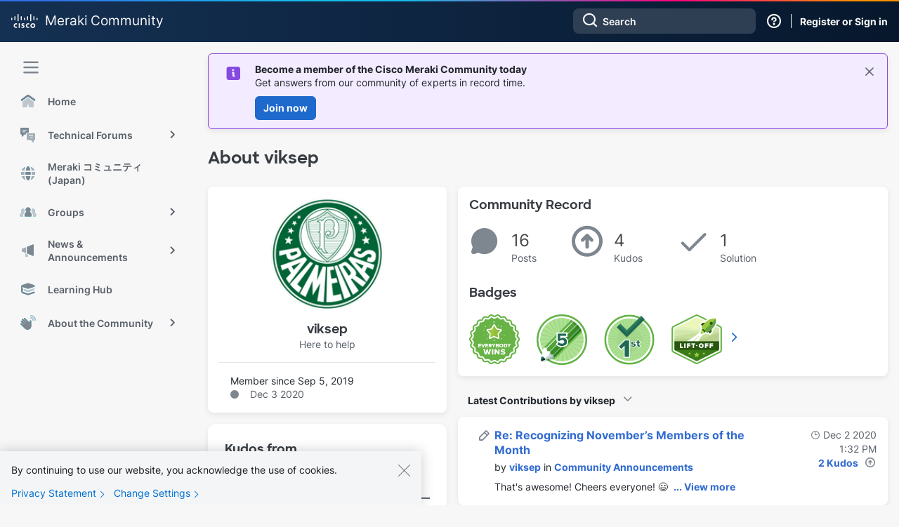

--- FILE ---
content_type: text/html;charset=UTF-8
request_url: https://community.meraki.com/t5/user/viewprofilepage/user-id/28865
body_size: 40224
content:
<!DOCTYPE html><html prefix="og: http://ogp.me/ns#" dir="ltr" lang="en" class="no-js">
	<head>
	
	<title>
	About viksep - The Meraki Community
</title>
	
	
	    <!-- Google Tag Manager -->
    <script>(function(w,d,s,l,i){w[l]=w[l]||[];w[l].push({'gtm.start':
    new Date().getTime(),event:'gtm.js'});var f=d.getElementsByTagName(s)[0],
    j=d.createElement(s),dl=l!='dataLayer'?'&l='+l:'';j.async=true;j.src=
    'https://www.googletagmanager.com/gtm.js?id='+i+dl;f.parentNode.insertBefore(j,f);
    })(window,document,'script','dataLayer','GTM-W62JN4Z');</script>
    <!-- End Google Tag Manager -->

<script>
    document.addEventListener("DOMContentLoaded", function() {
        if (document.cookie.split(";").some(function(item) {
            return item.trim().startsWith("navigationCollapsed=");
        })) {
            document.getElementById('lia-body').classList.add('magnetic-nav--collapsed');
        }
    });
</script>

<link rel="stylesheet" href="https://use.typekit.net/fis3eyc.css">
<link rel="stylesheet" href="https://community.meraki.com/html/@C07C89CED3C27F9054596781A912FE19/assets/bootstrap-grid.min.css" />
<meta name="google-site-verification" content="mViczNWRoLtw52UTHoDyVYASD2D2Q-e0mCq4GHS3EOw" />
<link rel="preconnect" href="https://fonts.gstatic.com" />
<link rel="dns-prefetch" href="//fonts.googleapis.com" />



	<link rel="icon" href="/t5/image/serverpage/image-id/15737i9639FF7E08AE3E38/image-dimensions/16x16?v=v2"/>
	
	
	<meta content="Connect with Meraki partners, customers, and employees in our community forums." name="description"/><meta content="width=device-width, initial-scale=1.0, user-scalable=yes" name="viewport"/><meta content="text/html; charset=UTF-8" http-equiv="Content-Type"/><link href="https://community.meraki.com/t5/user/viewprofilepage/user-id/28865" rel="canonical"/>
	<meta content="128" property="og:image:width"/><meta content="https://community.meraki.com/t5/image/serverpage/image-id/15737i9639FF7E08AE3E38/image-dimensions/150x150/image-coordinates/0%2C0%2C1200%2C1200?v=v2" property="og:image"/><meta content="profile" property="og:type"/><meta content="72" property="og:image:height"/><meta content="https://community.meraki.com/t5/user/viewprofilepage/user-id/28865" property="og:url"/><meta content="viksep" property="og:title"/><meta content="viksep" property="profile:username"/>
	
	
	
	    
            	<link href="/skins/6771004/4f0ff668f720270e11a5b77af40afcf4/magnetichermes.css" rel="stylesheet" type="text/css"/>
            
	

	
	
	
	
	<link rel="shortcut icon" href="https://community.meraki.com/html/@D81F4551C2744D6E33E31BFD06E970A5/assets/magnetic_navigation_enterprise-active.svg" />
    <link rel="shortcut icon" type="image/ico" href="https://community.meraki.com/html/@D81F4551C2744D6E33E31BFD06E970A5/assets/magnetic_navigation_enterprise-active.svg" />

<link rel="stylesheet" id="meraki-fonts-roboto-css" href="https://fonts.googleapis.com/css2?family=Roboto%3Aital%2Cwght%400%2C100%3B0%2C300%3B0%2C400%3B0%2C500%3B0%2C700%3B0%2C900%3B1%2C100%3B1%2C300%3B1%2C400%3B1%2C500%3B1%2C700%3B1%2C900&amp;display=swap&amp;ver=1.0.8" media="all" />

<script src="https://community.meraki.com/html/@A64637A00B17B5ED988338C4E9D49675/assets/jquery-1.12.4.min.js"></script>


    <script type="application/ld+json">
        {
        "@context": "http://schema.org",
        "@type": "WebSite",
        "name" : "Meraki Community",
        "url": "https://community.meraki.com/",
        "potentialAction": {
            "@type": "SearchAction",
            "target": "https://community.meraki.com/t5/forums/searchpage/tab/message?q={search_term_string}",
            "query-input": "required name=search_term_string"
        }
        }
    </script>


<script type="text/javascript" src="/t5/scripts/EAA19129A1248A19BBE86A06A73AF336/lia-scripts-head-min.js"></script><script language="javascript" type="text/javascript">
<!--
window.FileAPI = { jsPath: '/html/assets/js/vendor/ng-file-upload-shim/' };
LITHIUM.PrefetchData = {"Components":{"grouphubs.widget.my-groups-panel-list":{"instances":[{"userScope":{"result":{"data":{"size":0,"list_item_type":"user","type":"users","items":[]},"successful":true}},"groupHubs":{"call":{"query":{"nodes":{"limit":5,"fields":["id","title","view_href","avatar","user_context.can_update_node","user_context.is_member","membership_type","memberships.count(*)"],"constraints":[{"user.id":"28865"},{"node_type":"grouphub"}],"sorts":["message_activity.core_property_change_time desc"]}}},"result":{"data":{"size":0,"list_item_type":"node","type":"nodes","items":[]},"successful":true}}}]}},"commonResults":{}};
;(function(){var en = function(n, ord
) {
  var s = String(n).split('.'), v0 = !s[1], t0 = Number(s[0]) == n,
      n10 = t0 && s[0].slice(-1), n100 = t0 && s[0].slice(-2);
  if (ord) return (n10 == 1 && n100 != 11) ? 'one'
      : (n10 == 2 && n100 != 12) ? 'two'
      : (n10 == 3 && n100 != 13) ? 'few'
      : 'other';
  return (n == 1 && v0) ? 'one' : 'other';
};
var number = function (value, name, offset) {
  if (!offset) return value;
  if (isNaN(value)) throw new Error("Can't apply offset:" + offset + ' to argument `' + name + '` with non-numerical value ' + JSON.stringify(value) + '.');
  return value - offset;
};
var plural = function (value, offset, lcfunc, data, isOrdinal) {
  if ({}.hasOwnProperty.call(data, value)) return data[value];
  if (offset) value -= offset;
  var key = lcfunc(value, isOrdinal);
  return key in data ? data[key] : data.other;
};
var fmt = {
  prop: function (value, lc, param) {
    return value[param];
  }
};

LITHIUM.TextData = {
  li: {
    nodes: {
      NodeTitle: {
        title: function(d) { return d.title; }
      },
      NodeAvatar: {
        alt: function(d) { return d.title; }
      }
    },
    common: {
      Panel: {
        viewAll: function(d) { return "View All"; }
      },
      Feedback: {
        closeAriaLabel: function(d) { return "Close feedback banner"; }
      }
    },
    grouphubs: {
      GroupHubsPanelList: {
        title: {
          node: {
            "default": function(d) { return "Groups"; },
            top: function(d) { return "Group Hubs"; },
            leaf: function(d) { return "Groups in " + fmt.prop(d.node, "en", (" title").trim()); }
          },
          user: {
            them: function(d) { return "Groups"; },
            my: function(d) { return "My Groups"; }
          }
        }
      }
    },
    memberships: {
      MembershipCount: {
        iconCount: function(d) { return d.count; },
        count: function(d) { return plural(d.count, 0, en, { one: "1 member", other: number(d.count, "count") + " members" }); }
      }
    }
  }
};LITHIUM.Limuirs = LITHIUM.Limuirs || {}; 
        LITHIUM.Limuirs.logLevel = "error"; 
        LITHIUM.Limuirs.getChunkURL = function(){ return "https:\u002F\u002Flimuirs-assets.lithium.com\u002Fassets\u002F"}; 
        LITHIUM.Limuirs.preloadPaths = [];;LITHIUM.release = "25.12"})();
LITHIUM.DEBUG = false;
LITHIUM.CommunityJsonObject = {
  "Validation" : {
    "image.description" : {
      "min" : 0,
      "max" : 1000,
      "isoneof" : [ ],
      "type" : "string"
    },
    "tkb.toc_maximum_heading_level" : {
      "min" : 1,
      "max" : 6,
      "isoneof" : [ ],
      "type" : "integer"
    },
    "tkb.toc_heading_list_style" : {
      "min" : 0,
      "max" : 50,
      "isoneof" : [
        "disc",
        "circle",
        "square",
        "none"
      ],
      "type" : "string"
    },
    "blog.toc_maximum_heading_level" : {
      "min" : 1,
      "max" : 6,
      "isoneof" : [ ],
      "type" : "integer"
    },
    "tkb.toc_heading_indent" : {
      "min" : 5,
      "max" : 50,
      "isoneof" : [ ],
      "type" : "integer"
    },
    "blog.toc_heading_indent" : {
      "min" : 5,
      "max" : 50,
      "isoneof" : [ ],
      "type" : "integer"
    },
    "blog.toc_heading_list_style" : {
      "min" : 0,
      "max" : 50,
      "isoneof" : [
        "disc",
        "circle",
        "square",
        "none"
      ],
      "type" : "string"
    }
  },
  "User" : {
    "settings" : {
      "imageupload.legal_file_extensions" : "*.jpg;*.JPG;*.jpeg;*.JPEG;*.gif;*.GIF;*.png;*.PNG",
      "config.enable_avatar" : true,
      "integratedprofile.show_klout_score" : true,
      "layout.sort_view_by_last_post_date" : true,
      "layout.friendly_dates_enabled" : true,
      "profileplus.allow.anonymous.scorebox" : false,
      "tkb.message_sort_default" : "topicPublishDate",
      "layout.format_pattern_date" : "MMM d yyyy",
      "config.require_search_before_post" : "off",
      "isUserLinked" : false,
      "integratedprofile.cta_add_topics_dismissal_timestamp" : -1,
      "layout.message_body_image_max_size" : 1000,
      "profileplus.everyone" : false,
      "integratedprofile.cta_connect_wide_dismissal_timestamp" : -1,
      "blog.toc_maximum_heading_level" : "",
      "integratedprofile.hide_social_networks" : false,
      "blog.toc_heading_indent" : "",
      "contest.entries_per_page_num" : 20,
      "layout.messages_per_page_linear" : 25,
      "integratedprofile.cta_manage_topics_dismissal_timestamp" : -1,
      "profile.shared_profile_test_group" : false,
      "integratedprofile.cta_personalized_feed_dismissal_timestamp" : -1,
      "integratedprofile.curated_feed_size" : 10,
      "contest.one_kudo_per_contest" : false,
      "integratedprofile.enable_social_networks" : false,
      "integratedprofile.my_interests_dismissal_timestamp" : -1,
      "profile.language" : "en",
      "layout.friendly_dates_max_age_days" : 31,
      "layout.threading_order" : "thread_ascending",
      "blog.toc_heading_list_style" : "disc",
      "useRecService" : false,
      "layout.module_welcome" : "",
      "imageupload.max_uploaded_images_per_upload" : 100,
      "imageupload.max_uploaded_images_per_user" : 10000,
      "integratedprofile.connect_mode" : "",
      "tkb.toc_maximum_heading_level" : "2",
      "tkb.toc_heading_list_style" : "disc",
      "sharedprofile.show_hovercard_score" : true,
      "config.search_before_post_scope" : "community",
      "tkb.toc_heading_indent" : "15",
      "p13n.cta.recommendations_feed_dismissal_timestamp" : -1,
      "imageupload.max_file_size" : 10024,
      "layout.show_batch_checkboxes" : false,
      "integratedprofile.cta_connect_slim_dismissal_timestamp" : -1
    },
    "isAnonymous" : true,
    "policies" : {
      "image-upload.process-and-remove-exif-metadata" : false
    },
    "registered" : false,
    "emailRef" : "",
    "id" : -1,
    "login" : "Anonymous"
  },
  "Server" : {
    "communityPrefix" : "/yuzje69629",
    "nodeChangeTimeStamp" : 1769465186270,
    "tapestryPrefix" : "/t5",
    "deviceMode" : "DESKTOP",
    "responsiveDeviceMode" : "DESKTOP",
    "membershipChangeTimeStamp" : "0",
    "version" : "25.12",
    "branch" : "25.12-release",
    "showTextKeys" : false
  },
  "Config" : {
    "phase" : "prod",
    "integratedprofile.cta.reprompt.delay" : 30,
    "profileplus.tracking" : {
      "profileplus.tracking.enable" : false,
      "profileplus.tracking.click.enable" : false,
      "profileplus.tracking.impression.enable" : false
    },
    "app.revision" : "2512231126-s6f44f032fc-b18",
    "navigation.manager.community.structure.limit" : "1000"
  },
  "Activity" : {
    "Results" : [ ]
  },
  "NodeContainer" : {
    "viewHref" : "https://community.meraki.com/t5/Top/ct-p/top",
    "description" : "",
    "id" : "top",
    "shortTitle" : "Top",
    "title" : "Top",
    "nodeType" : "category"
  },
  "Page" : {
    "skins" : [
      "magnetichermes",
      "theme_hermes",
      "responsive_peak"
    ],
    "authUrls" : {
      "loginUrl" : "/plugins/common/feature/saml/doauth/post?referer=https%3A%2F%2Fcommunity.meraki.com%2Ft5%2Fuser%2Fv2%2Fviewprofilepage%2Fuser-id%2F28865",
      "loginUrlNotRegistered" : "/plugins/common/feature/saml/doauth/post?redirectreason=notregistered&referer=https%3A%2F%2Fcommunity.meraki.com%2Ft5%2Fuser%2Fv2%2Fviewprofilepage%2Fuser-id%2F28865",
      "loginUrlNotRegisteredDestTpl" : "/plugins/common/feature/saml/doauth/post?redirectreason=notregistered&referer=%7B%7BdestUrl%7D%7D"
    },
    "name" : "ViewProfilePage",
    "rtl" : false,
    "object" : {
      "viewHref" : "/t5/user/viewprofilepage/user-id/28865",
      "id" : 28865,
      "page" : "ViewProfilePage",
      "type" : "User",
      "login" : "viksep"
    }
  },
  "WebTracking" : {
    "Activities" : { },
    "path" : "Community:Community"
  },
  "Feedback" : {
    "targeted" : { }
  },
  "Seo" : {
    "markerEscaping" : {
      "pathElement" : {
        "prefix" : "@",
        "match" : "^[0-9][0-9]$"
      },
      "enabled" : false
    }
  },
  "TopLevelNode" : {
    "viewHref" : "https://community.meraki.com/",
    "description" : "Connect with Meraki partners, customers, and employees in our community forums.",
    "id" : "yuzje69629",
    "shortTitle" : "Community",
    "title" : "The Meraki Community",
    "nodeType" : "Community"
  },
  "Community" : {
    "viewHref" : "https://community.meraki.com/",
    "integratedprofile.lang_code" : "en",
    "integratedprofile.country_code" : "US",
    "id" : "yuzje69629",
    "shortTitle" : "Community",
    "title" : "The Meraki Community"
  },
  "CoreNode" : {
    "viewHref" : "https://community.meraki.com/",
    "settings" : { },
    "description" : "Connect with Meraki partners, customers, and employees in our community forums.",
    "id" : "yuzje69629",
    "shortTitle" : "Community",
    "title" : "The Meraki Community",
    "nodeType" : "Community",
    "ancestors" : [ ]
  }
};
LITHIUM.Components.RENDER_URL = "/t5/util/componentrenderpage/component-id/#{component-id}?render_behavior=raw";
LITHIUM.Components.ORIGINAL_PAGE_NAME = 'user/v2/ViewProfilePage';
LITHIUM.Components.ORIGINAL_PAGE_ID = 'ViewProfilePage';
LITHIUM.Components.ORIGINAL_PAGE_CONTEXT = '[base64]';
LITHIUM.Css = {
  "BASE_DEFERRED_IMAGE" : "lia-deferred-image",
  "BASE_BUTTON" : "lia-button",
  "BASE_SPOILER_CONTAINER" : "lia-spoiler-container",
  "BASE_TABS_INACTIVE" : "lia-tabs-inactive",
  "BASE_TABS_ACTIVE" : "lia-tabs-active",
  "BASE_AJAX_REMOVE_HIGHLIGHT" : "lia-ajax-remove-highlight",
  "BASE_FEEDBACK_SCROLL_TO" : "lia-feedback-scroll-to",
  "BASE_FORM_FIELD_VALIDATING" : "lia-form-field-validating",
  "BASE_FORM_ERROR_TEXT" : "lia-form-error-text",
  "BASE_FEEDBACK_INLINE_ALERT" : "lia-panel-feedback-inline-alert",
  "BASE_BUTTON_OVERLAY" : "lia-button-overlay",
  "BASE_TABS_STANDARD" : "lia-tabs-standard",
  "BASE_AJAX_INDETERMINATE_LOADER_BAR" : "lia-ajax-indeterminate-loader-bar",
  "BASE_AJAX_SUCCESS_HIGHLIGHT" : "lia-ajax-success-highlight",
  "BASE_CONTENT" : "lia-content",
  "BASE_JS_HIDDEN" : "lia-js-hidden",
  "BASE_AJAX_LOADER_CONTENT_OVERLAY" : "lia-ajax-loader-content-overlay",
  "BASE_FORM_FIELD_SUCCESS" : "lia-form-field-success",
  "BASE_FORM_WARNING_TEXT" : "lia-form-warning-text",
  "BASE_FORM_FIELDSET_CONTENT_WRAPPER" : "lia-form-fieldset-content-wrapper",
  "BASE_AJAX_LOADER_OVERLAY_TYPE" : "lia-ajax-overlay-loader",
  "BASE_FORM_FIELD_ERROR" : "lia-form-field-error",
  "BASE_SPOILER_CONTENT" : "lia-spoiler-content",
  "BASE_FORM_SUBMITTING" : "lia-form-submitting",
  "BASE_EFFECT_HIGHLIGHT_START" : "lia-effect-highlight-start",
  "BASE_FORM_FIELD_ERROR_NO_FOCUS" : "lia-form-field-error-no-focus",
  "BASE_EFFECT_HIGHLIGHT_END" : "lia-effect-highlight-end",
  "BASE_SPOILER_LINK" : "lia-spoiler-link",
  "BASE_DISABLED" : "lia-link-disabled",
  "FACEBOOK_LOGOUT" : "lia-component-users-action-logout",
  "FACEBOOK_SWITCH_USER" : "lia-component-admin-action-switch-user",
  "BASE_FORM_FIELD_WARNING" : "lia-form-field-warning",
  "BASE_AJAX_LOADER_FEEDBACK" : "lia-ajax-loader-feedback",
  "BASE_AJAX_LOADER_OVERLAY" : "lia-ajax-loader-overlay",
  "BASE_LAZY_LOAD" : "lia-lazy-load"
};
(function() { if (!window.LITHIUM_SPOILER_CRITICAL_LOADED) { window.LITHIUM_SPOILER_CRITICAL_LOADED = true; window.LITHIUM_SPOILER_CRITICAL_HANDLER = function(e) { if (!window.LITHIUM_SPOILER_CRITICAL_LOADED) return; if (e.target.classList.contains('lia-spoiler-link')) { var container = e.target.closest('.lia-spoiler-container'); if (container) { var content = container.querySelector('.lia-spoiler-content'); if (content) { if (e.target.classList.contains('open')) { content.style.display = 'none'; e.target.classList.remove('open'); } else { content.style.display = 'block'; e.target.classList.add('open'); } } e.preventDefault(); return false; } } }; document.addEventListener('click', window.LITHIUM_SPOILER_CRITICAL_HANDLER, true); } })();
LITHIUM.noConflict = true;
LITHIUM.useCheckOnline = false;
LITHIUM.RenderedScripts = [
  "jquery.iframe-transport.js",
  "Cache.js",
  "jquery.ui.dialog.js",
  "Namespace.js",
  "jquery.appear-1.1.1.js",
  "prism.js",
  "jquery.js",
  "Tooltip.js",
  "AutoComplete.js",
  "CustomEvent.js",
  "InformationBox.js",
  "jquery.placeholder-2.0.7.js",
  "jquery.effects.core.js",
  "SpoilerToggle.js",
  "Auth.js",
  "UserListActual.js",
  "ActiveCast3.js",
  "Text.js",
  "PartialRenderProxy.js",
  "AjaxFeedback.js",
  "jquery.ui.resizable.js",
  "jquery.iframe-shim-1.0.js",
  "Video.js",
  "MessageListActual.js",
  "Events.js",
  "jquery.autocomplete.js",
  "Components.js",
  "jquery.json-2.6.0.js",
  "jquery.ui.mouse.js",
  "jquery.ui.position.js",
  "limuirs-25_7-vendors~main.5ef86aa8c72fe4cbb8d6.js",
  "jquery.position-toggle-1.0.js",
  "DeferredImages.js",
  "jquery.ui.widget.js",
  "json2.js",
  "jquery.css-data-1.0.js",
  "DataHandler.js",
  "jquery.function-utils-1.0.js",
  "jquery.tmpl-1.1.1.js",
  "HelpIcon.js",
  "ElementQueries.js",
  "NoConflict.js",
  "ElementMethods.js",
  "jquery.hoverIntent-r6.js",
  "Globals.js",
  "Link.js",
  "jquery.lithium-selector-extensions.js",
  "SearchAutoCompleteToggle.js",
  "Loader.js",
  "Lithium.js",
  "jquery.ui.draggable.js",
  "jquery.ajax-cache-response-1.0.js",
  "AjaxSupport.js",
  "ResizeSensor.js",
  "SearchForm.js",
  "jquery.delayToggle-1.0.js",
  "DropDownMenu.js",
  "jquery.ui.core.js",
  "Throttle.js",
  "jquery.scrollTo.js",
  "MessageBodyDisplay.js",
  "limuirs-25_7-main.4901f9852c8aa75754e9.js",
  "ForceLithiumJQuery.js",
  "jquery.blockui.js",
  "jquery.fileupload.js",
  "LiModernizr.js",
  "Sandbox.js",
  "jquery.tools.tooltip-1.2.6.js",
  "DropDownMenuVisibilityHandler.js",
  "OoyalaPlayer.js",
  "Placeholder.js",
  "PolyfillsAll.js",
  "jquery.clone-position-1.0.js",
  "Forms.js",
  "jquery.effects.slide.js",
  "jquery.viewport-1.0.js"
];// -->
</script><script type="text/javascript" src="/t5/scripts/D60EB96AE5FF670ED274F16ABB044ABD/lia-scripts-head-min.js"></script></head>
	<body class="lia-user-status-anonymous ViewProfilePage lia-body lia-a11y" id="lia-body">
	
	
	<div id="B1B-222-3" class="ServiceNodeInfoHeader">
</div>
	
	
	
	

	<div class="lia-page">
		<center>
			
				   <!-- Google Tag Manager (noscript) -->
   <noscript><iframe src="https://www.googletagmanager.com/ns.html?id=GTM-W62JN4Z"
   height="0" width="0" style="display:none;visibility:hidden"></iframe></noscript>
   <!-- End Google Tag Manager (noscript) -->

					
	
	<div class="MinimumWidthContainer">
		<div class="min-width-wrapper">
			<div class="min-width">		
				
						<div class="lia-content">
                            
							
							
							
		
	<div class="lia-quilt lia-quilt-view-profile-page lia-quilt-layout-two-column9-15 lia-top-quilt lia-anonymous-viewing-other">
	<div class="lia-quilt-row lia-quilt-row-header">
		<div class="lia-quilt-column lia-quilt-column-24 lia-quilt-column-single lia-quilt-column-common-header">
			<div class="lia-quilt-column-alley lia-quilt-column-alley-single">
	
		
			<div class="lia-quilt lia-quilt-header lia-quilt-layout-header lia-component-quilt-header">
	<div class="lia-quilt-row lia-quilt-row-magnetic-header">
		<div class="lia-quilt-column lia-quilt-column-24 lia-quilt-column-single lia-quilt-column-magnetic-header">
			<div class="lia-quilt-column-alley lia-quilt-column-alley-single">
	
		
			
	
	


				
				


<!--  Magnetic Header  -->
<header class="magnetic-header theme--yuzje69629">
    <div class="magnetic-header__content">
        <div class="magnetic-navigation__trigger nav-trigger--mobile">
            <span class="magnetic-navigation__trigger-icon">
                <svg viewBox="0 -1 10 10">
				    <path d="M1 1h8M1 4h 8M1 7h8" stroke="#f7f7f7" stroke-width="1" stroke-linecap="round"></path>
			    </svg>
            </span>
        </div>
        <div class="magnetic-header__branding">
            <a href="https://community.meraki.com/">
                    <svg xmlns="http://www.w3.org/2000/svg" width="38" height="20" viewBox="0 0 38 20" fill="none" class="magnetic-header__meraki-logo">
                        <path d="M12.2747 13.1997H10.6274V19.7514H12.2747V13.1997Z" fill="#F7F7F7"/>
                        <path d="M25.5894 15.0761C25.1647 14.8452 24.6892 14.7239 24.206 14.7233C23.9771 14.7233 23.7504 14.7685 23.5389 14.8564C23.3274 14.9442 23.1353 15.073 22.9734 15.2353C22.8115 15.3977 22.6831 15.5904 22.5955 15.8025C22.5079 16.0146 22.4628 16.2419 22.4628 16.4715C22.4628 16.7011 22.5079 16.9284 22.5955 17.1405C22.6831 17.3526 22.8115 17.5453 22.9734 17.7076C23.1353 17.87 23.3274 17.9988 23.5389 18.0866C23.7504 18.1745 23.9771 18.2197 24.206 18.2197C24.6886 18.2218 25.164 18.1033 25.5894 17.8749V19.6311C25.1023 19.7818 24.5958 19.8601 24.0861 19.8636C23.189 19.8636 22.3287 19.5062 21.6943 18.8701C21.06 18.2339 20.7036 17.3711 20.7036 16.4715C20.7036 15.5718 21.06 14.709 21.6943 14.0729C22.3287 13.4367 23.189 13.0793 24.0861 13.0793C24.5961 13.08 25.103 13.1584 25.5894 13.3119V15.0761Z" fill="#F7F7F7"/>
                        <path d="M8.36359 15.0761C7.93944 14.8436 7.4636 14.7222 6.98021 14.7233C6.75129 14.7233 6.5246 14.7685 6.31311 14.8564C6.10161 14.9442 5.90944 15.073 5.74757 15.2353C5.5857 15.3977 5.45729 15.5904 5.36969 15.8025C5.28208 16.0146 5.23699 16.2419 5.23699 16.4715C5.23699 16.7011 5.28208 16.9284 5.36969 17.1405C5.45729 17.3526 5.5857 17.5453 5.74757 17.7076C5.90944 17.87 6.10161 17.9988 6.31311 18.0866C6.5246 18.1745 6.75129 18.2197 6.98021 18.2197C7.46291 18.2232 7.9387 18.1046 8.36359 17.8749V19.6311C7.87659 19.7822 7.37004 19.8606 6.86026 19.8636C5.96317 19.8636 5.10283 19.5062 4.46849 18.8701C3.83415 18.2339 3.47778 17.3711 3.47778 16.4715C3.47778 15.5718 3.83415 14.709 4.46849 14.0729C5.10283 13.4367 5.96317 13.0793 6.86026 13.0793C7.37029 13.0792 7.8773 13.1577 8.36359 13.3119V15.0761Z" fill="#F7F7F7"/>
                        <path d="M30.7452 14.7556C30.4045 14.7524 30.0705 14.8508 29.7857 15.0383C29.5009 15.2258 29.278 15.494 29.1455 15.8087C29.0129 16.1235 28.9765 16.4707 29.0411 16.8062C29.1056 17.1417 29.2681 17.4504 29.5078 17.6931C29.7476 17.9358 30.0539 18.1016 30.3879 18.1695C30.7218 18.2373 31.0683 18.2041 31.3834 18.0741C31.6984 17.9441 31.9679 17.7231 32.1575 17.4393C32.3472 17.1554 32.4484 16.8214 32.4484 16.4797C32.4527 16.2535 32.4117 16.0287 32.3278 15.8186C32.2439 15.6085 32.1189 15.4175 31.9601 15.2567C31.8013 15.096 31.6119 14.9688 31.4033 14.8827C31.1946 14.7966 30.9708 14.7534 30.7452 14.7556ZM34.1916 16.4797C34.2043 17.1659 34.0131 17.8403 33.6422 18.4171C33.2713 18.9939 32.7375 19.4468 32.109 19.7183C31.4805 19.9898 30.7856 20.0674 30.1129 19.9414C29.4402 19.8154 28.8201 19.4914 28.3317 19.0106C27.8433 18.5299 27.5086 17.9143 27.3704 17.2421C27.2321 16.57 27.2965 15.8718 27.5554 15.2365C27.8143 14.6012 28.2559 14.0575 28.8239 13.6748C29.392 13.2921 30.0608 13.0877 30.7452 13.0876C31.1956 13.0757 31.6438 13.1549 32.0631 13.3204C32.4823 13.4858 32.8641 13.7342 33.1857 14.0507C33.5073 14.3672 33.762 14.7454 33.9349 15.1627C34.1077 15.58 34.195 16.0279 34.1916 16.4797Z" fill="#F7F7F7"/>
                        <path d="M18.527 14.691C18.107 14.5745 17.675 14.5072 17.2396 14.4905C16.5759 14.4905 16.2241 14.707 16.2241 15.0278C16.2241 15.3486 16.7038 15.5651 16.9757 15.6533L17.4315 15.7977C17.8572 15.8896 18.2404 16.1205 18.5211 16.4543C18.8019 16.7881 18.9642 17.2058 18.9828 17.6421C18.9828 19.286 17.5355 19.8394 16.28 19.8394C15.6842 19.8335 15.0902 19.7744 14.5048 19.6629V18.1794C15.0119 18.3288 15.5359 18.4123 16.0641 18.428C16.8638 18.428 17.2636 18.1874 17.2636 17.8105C17.2636 17.4336 16.9357 17.2892 16.5279 17.1609L16.1761 17.0487C15.2565 16.76 14.4968 16.2467 14.4968 15.1321C14.4968 13.9051 15.4084 13.0872 16.8958 13.0872C17.435 13.0957 17.9715 13.1657 18.495 13.2957L18.527 14.691Z" fill="#F7F7F7"/>
                        <path d="M1.59928 6.15886C1.59928 5.94617 1.51503 5.7422 1.36507 5.59181C1.21511 5.44142 1.01172 5.35693 0.79964 5.35693C0.587562 5.35693 0.384171 5.44142 0.234209 5.59181C0.0842476 5.7422 0 5.94617 0 6.15886L0 7.883C0 8.09568 0.0842476 8.29965 0.234209 8.45004C0.384171 8.60043 0.587562 8.68492 0.79964 8.68492C1.01172 8.68492 1.21511 8.60043 1.36507 8.45004C1.51503 8.29965 1.59928 8.09568 1.59928 7.883V6.15886Z" fill="#F7F7F7"/>
                        <path d="M6.12418 3.90544C6.12418 3.69276 6.03994 3.48878 5.88997 3.33839C5.74001 3.188 5.53662 3.10352 5.32454 3.10352C5.11246 3.10352 4.90907 3.188 4.75911 3.33839C4.60915 3.48878 4.5249 3.69276 4.5249 3.90544V7.91507C4.5249 8.12775 4.60915 8.33172 4.75911 8.48211C4.90907 8.6325 5.11246 8.71699 5.32454 8.71699C5.53662 8.71699 5.74001 8.6325 5.88997 8.48211C6.03994 8.33172 6.12418 8.12775 6.12418 7.91507V3.90544Z" fill="#F7F7F7"/>
                        <path d="M10.6198 0.801925C10.6198 0.589241 10.5355 0.385269 10.3856 0.234878C10.2356 0.0844883 10.0322 0 9.82015 0C9.60807 0 9.40468 0.0844883 9.25472 0.234878C9.10476 0.385269 9.02051 0.589241 9.02051 0.801925V9.51885C9.02051 9.73153 9.10476 9.93551 9.25472 10.0859C9.40468 10.2363 9.60807 10.3208 9.82015 10.3208C10.0322 10.3208 10.2356 10.2363 10.3856 10.0859C10.5355 9.93551 10.6198 9.73153 10.6198 9.51885V0.801925Z" fill="#F7F7F7"/>
                        <path d="M15.1125 3.90544C15.1125 3.69276 15.0282 3.48878 14.8783 3.33839C14.7283 3.188 14.5249 3.10352 14.3128 3.10352C14.1007 3.10352 13.8974 3.188 13.7474 3.33839C13.5974 3.48878 13.5132 3.69276 13.5132 3.90544V7.91507C13.5132 8.12775 13.5974 8.33172 13.7474 8.48211C13.8974 8.6325 14.1007 8.71699 14.3128 8.71699C14.5249 8.71699 14.7283 8.6325 14.8783 8.48211C15.0282 8.33172 15.1125 8.12775 15.1125 7.91507V3.90544Z" fill="#F7F7F7"/>
                        <path d="M19.6083 6.15886C19.6083 5.94617 19.5241 5.7422 19.3741 5.59181C19.2241 5.44142 19.0207 5.35693 18.8087 5.35693C18.5966 5.35693 18.3932 5.44142 18.2432 5.59181C18.0933 5.7422 18.009 5.94617 18.009 6.15886V7.883C18.009 8.09568 18.0933 8.29965 18.2432 8.45004C18.3932 8.60043 18.5966 8.68492 18.8087 8.68492C19.0207 8.68492 19.2241 8.60043 19.3741 8.45004C19.5241 8.29965 19.6083 8.09568 19.6083 7.883V6.15886Z" fill="#F7F7F7"/>
                        <path d="M24.1012 3.90544C24.1012 3.69276 24.017 3.48878 23.867 3.33839C23.7171 3.188 23.5137 3.10352 23.3016 3.10352C23.0895 3.10352 22.8861 3.188 22.7362 3.33839C22.5862 3.48878 22.502 3.69276 22.502 3.90544V7.91507C22.502 8.12775 22.5862 8.33172 22.7362 8.48211C22.8861 8.6325 23.0895 8.71699 23.3016 8.71699C23.5137 8.71699 23.7171 8.6325 23.867 8.48211C24.017 8.33172 24.1012 8.12775 24.1012 7.91507V3.90544Z" fill="#F7F7F7"/>
                        <path d="M28.6027 0.801925C28.6027 0.589241 28.5184 0.385269 28.3685 0.234878C28.2185 0.0844883 28.0151 0 27.8031 0C27.591 0 27.3876 0.0844883 27.2376 0.234878C27.0877 0.385269 27.0034 0.589241 27.0034 0.801925V9.51885C27.0034 9.73153 27.0877 9.93551 27.2376 10.0859C27.3876 10.2363 27.591 10.3208 27.8031 10.3208C28.0151 10.3208 28.2185 10.2363 28.3685 10.0859C28.5184 9.93551 28.6027 9.73153 28.6027 9.51885V0.801925Z" fill="#F7F7F7"/>
                        <path d="M33.0972 3.90557C33.0972 3.68651 33.0104 3.47642 32.856 3.32151C32.7015 3.16661 32.492 3.07959 32.2736 3.07959C32.0551 3.07959 31.8456 3.16661 31.6912 3.32151C31.5367 3.47642 31.45 3.68651 31.45 3.90557V7.9152C31.45 8.13426 31.5367 8.34436 31.6912 8.49926C31.8456 8.65416 32.0551 8.74118 32.2736 8.74118C32.492 8.74118 32.7015 8.65416 32.856 8.49926C33.0104 8.34436 33.0972 8.13426 33.0972 7.9152V3.90557Z" fill="#F7F7F7"/>
                        <path d="M37.5827 6.15886C37.5827 5.94617 37.4984 5.7422 37.3485 5.59181C37.1985 5.44142 36.9951 5.35693 36.783 5.35693C36.571 5.35693 36.3676 5.44142 36.2176 5.59181C36.0676 5.7422 35.9834 5.94617 35.9834 6.15886V7.883C35.9834 8.09568 36.0676 8.29965 36.2176 8.45004C36.3676 8.60043 36.571 8.68492 36.783 8.68492C36.9951 8.68492 37.1985 8.60043 37.3485 8.45004C37.4984 8.29965 37.5827 8.09568 37.5827 7.883V6.15886Z" fill="#F7F7F7"/>
                    </svg>
                    <h1 class="magnetic-header__title title--meraki">Meraki</h1><h1 class="magnetic-header__title title--community">Community</h1>
            </a>
        </div>
        <div class="magnetic-header__user-actions">
            <div class="magnetic-header__search">
                <!-- search -->
<div id="lia-searchformV32_10ece74a99801" class="SearchForm lia-search-form-wrapper lia-mode-default lia-component-common-widget-search-form">
	

	
		<div class="lia-inline-ajax-feedback">
			<div class="AjaxFeedback" id="ajaxfeedback_10ece74a99801"></div>
			
	

	

		</div>

	

	
		<div id="searchautocompletetoggle_10ece74a99801">	
	
		

	
		<div class="lia-inline-ajax-feedback">
			<div class="AjaxFeedback" id="ajaxfeedback_10ece74a99801_0"></div>
			
	

	

		</div>

	

	
			
            <form enctype="multipart/form-data" class="lia-form lia-form-inline SearchForm" action="https://community.meraki.com/t5/user/v2/viewprofilepage.searchformv32.form.form" method="post" id="form_10ece74a99801" name="form_10ece74a99801"><div class="t-invisible"><input value="user-id/28865" name="t:ac" type="hidden"></input><input value="search/contributions/page" name="t:cp" type="hidden"></input><input value="[base64]." name="lia-form-context" type="hidden"></input><input value="ViewProfilePage:user-id/28865:searchformv32.form:" name="liaFormContentKey" type="hidden"></input><input value="5DI9GWMef1Esyz275vuiiOExwpQ=:H4sIAAAAAAAAALVSTU7CQBR+krAixkj0BrptjcpCMSbERGKCSmxcm+kwlGrbqTOvFDYexRMYL8HCnXfwAG5dubDtFKxgYgu4mrzvm3w/M+/pHcphHQ4kI4L2dMo9FLYZoM09qbeJxQ4V0+XC7e/tamqyBPEChwgbh1JAjQtLIz6hPaYh8ZlEMaxplAvm2KZmEsm0hhmBhOKpzZzOlsEw8LevR5W3zZfPEqy0oJIYc+eCuAyh2rolfaI7xLN0I8rjWfWBj7CuzJvf5osmbxRN3hacMimNwHRtKSOr0XNnv/vx+FoCGPjhMRzljhNLYHrEt9kA5T08ACCsKvREoYuqxqLl8BLO84q4UcMITcG49y/QOGs1pYyESl5p6V6qwRW086rinVmoxMZsiZud/zBUTc6gmVc4kExkJafmcYG1GM9+wfIsCkf2OP54hal5EjnG54z8h0XhjfcF7wQUs5Kz0GTjU2rOjc/llTT4Au07pDOcBQAA" name="t:formdata" type="hidden"></input></div>
	
	

	

	

	
		<div class="lia-inline-ajax-feedback">
			<div class="AjaxFeedback" id="feedback_10ece74a99801"></div>
			
	

	

		</div>

	

	

	

	


	
	<input value="YL5BWYOQA1lQTZHJGtTO3NYP60JZWNAk7KNBiRMYiM4." name="lia-action-token" type="hidden"></input>
	
	<input value="form_10ece74a99801" id="form_UIDform_10ece74a99801" name="form_UID" type="hidden"></input>
	<input value="" id="form_instance_keyform_10ece74a99801" name="form_instance_key" type="hidden"></input>
	
                

                
                    
                        <span class="lia-search-granularity-wrapper">
                            <select title="Search Granularity" class="lia-search-form-granularity search-granularity" aria-label="Search Granularity" id="searchGranularity_10ece74a99801" name="searchGranularity"><option title="All community" selected="selected" value="yuzje69629|community">All community</option><option title="Knowledge base" value="tkb|tkb">Knowledge base</option><option title="viksep" value="28865|authorMessages">viksep</option><option title="Users" value="user|user">Users</option></select>
                        </span>
                    
                

                <span class="lia-search-input-wrapper">
                    <span class="lia-search-input-field">
                        <span class="lia-button-wrapper lia-button-wrapper-secondary lia-button-wrapper-searchForm-action"><input value="searchForm" name="submitContextX" type="hidden"></input><input class="lia-button lia-button-secondary lia-button-searchForm-action" value="Search" id="submitContext_10ece74a99801" name="submitContext" type="submit"></input></span>

                        <span class="lia-hidden-aria-visibile" id="autocompleteInstructionsText_10ece74a99801"></span><input placeholder="Search" aria-label="Search" title="Search" class="lia-form-type-text lia-autocomplete-input search-input lia-search-input-message" value="" id="messageSearchField_10ece74a99801_0" name="messageSearchField" type="text"></input>
                        <span class="lia-hidden-aria-visibile" id="autocompleteInstructionsText_10ece74a99801_0"></span><input placeholder="Search" aria-label="Search" title="Search" class="lia-form-type-text lia-autocomplete-input search-input lia-search-input-tkb-article lia-js-hidden" value="" id="messageSearchField_10ece74a99801_1" name="messageSearchField_0" type="text"></input>
                        

	
		<span class="lia-hidden-aria-visibile" id="autocompleteInstructionsText_10ece74a99801_1"></span><input placeholder="Search community members" ng-non-bindable="" title="Enter a user name or rank" class="lia-form-type-text UserSearchField lia-search-input-user search-input lia-js-hidden lia-autocomplete-input" aria-label="Enter a user name or rank" value="" id="userSearchField_10ece74a99801" name="userSearchField" type="text"></input>
	

	


                        <span class="lia-hidden-aria-visibile" id="autocompleteInstructionsText_10ece74a99801_2"></span><input placeholder="Enter a keyword to search within the private messages" title="Enter a search word" class="lia-form-type-text NoteSearchField lia-search-input-note search-input lia-js-hidden lia-autocomplete-input" aria-label="Enter a search word" value="" id="noteSearchField_10ece74a99801_0" name="noteSearchField" type="text"></input>
						<span class="lia-hidden-aria-visibile" id="autocompleteInstructionsText_10ece74a99801_3"></span><input title="Enter a search word" class="lia-form-type-text ProductSearchField lia-search-input-product search-input lia-js-hidden lia-autocomplete-input" aria-label="Enter a search word" value="" id="productSearchField_10ece74a99801" name="productSearchField" type="text"></input>
                        <input class="lia-as-search-action-id" name="as-search-action-id" type="hidden"></input>
                    </span>
                </span>
                
                    <span id="clearSearchButton_10ece74a99801" role="button" tabindex="0" title="Clear" class="lia-clear-field lia-js-hidden" aria-label="Clear the search input"></span>
                

                <span class="lia-cancel-search">cancel</span>

                
            
</form>
		
			<div class="search-autocomplete-toggle-link lia-js-hidden">
				<span>
					<a class="lia-link-navigation auto-complete-toggle-on lia-link-ticket-post-action lia-component-search-action-enable-auto-complete" data-lia-action-token="kez50ArQWT2vbsy4I0G4sbfw8HoykAbomvxgi8czU94." rel="nofollow" id="enableAutoComplete_10ece74a99801" href="https://community.meraki.com/t5/user/v2/viewprofilepage.enableautocomplete:enableautocomplete?t:ac=user-id/28865&amp;t:cp=action/contributions/searchactions">Turn on suggestions</a>					
					<span class="HelpIcon">
	<a class="lia-link-navigation help-icon lia-tooltip-trigger" role="button" aria-label="Help Icon" id="link_10ece74a99801" href="#"><span class="lia-img-icon-help lia-fa-icon lia-fa-help lia-fa" alt="Auto-suggest helps you quickly narrow down your search results by suggesting possible matches as you type." aria-label="Help Icon" role="img" id="display_10ece74a99801"></span></a><div role="alertdialog" class="lia-content lia-tooltip-pos-bottom-left lia-panel-tooltip-wrapper" id="link_10ece74a99801_0-tooltip-element"><div class="lia-tooltip-arrow"></div><div class="lia-panel-tooltip"><div class="content">Auto-suggest helps you quickly narrow down your search results by suggesting possible matches as you type.</div></div></div>
</span>
				</span>
			</div>
		

	

	

	
	
	
</div>
		
	<div class="spell-check-showing-result">
		Showing results for <span class="lia-link-navigation show-results-for-link lia-link-disabled" aria-disabled="true" id="showingResult_10ece74a99801"></span>
		
			<a class="lia-link-navigation more-synonym-search-results-for-link" rel="nofollow" id="showingMoreResult_10ece74a99801" href="#"></a>
			<span class="all-results-for-synonym-search"> </span>
		

	</div>
	<div>
		
			<span class="synonym-search-instead lia-js-hidden">
				Show <a class="lia-link-navigation synonym-search-instead-for-link" rel="nofollow" id="synonymSearchInstead_10ece74a99801" href="#"></a> only 
			</span>
			<span class="spell-check-and-synonym-search-instead lia-js-hidden"> | </span>
		
		<span class="spell-check-search-instead">
			Search instead for <a class="lia-link-navigation search-instead-for-link" rel="nofollow" id="searchInstead_10ece74a99801" href="#"></a>
		</span>

	</div>
	<div class="spell-check-do-you-mean lia-component-search-widget-spellcheck">
		Did you mean: <a class="lia-link-navigation do-you-mean-link" rel="nofollow" id="doYouMean_10ece74a99801" href="#"></a>
	</div>

	

	

	


	
</div>            </div>
            <div class="magnetic-header__utilities">
                <!-- utilities -->
                <div class="magnetic-header__utility-icon utility-icon--notification">
                </div>
                <div class="magnetic-header__utility-icon">
                    <!-- placeholder new custom help menu -->
                    <div class="magnetic-header__help-menu-opener" tabindex="0"></div>
                    <div class="magnetic-header__help-menu">
                        <ul>
                            <li><a href="/t5/help/faqpage">Community Platform Help</a></li>
<li><a href="/t5/help/faqpage/title/howtocontact">Contact Community Team</a></li>
<li><a href="https://documentation.meraki.com/" target="_blank">Meraki Documentation</a></li>
<li><a href="https://meraki.io" target="_blank">Meraki DevNet Developer Hub</a></li>
<li><a href="https://status.meraki.net/" target="_blank">Meraki System Status</a></li>
                        </ul>
                    </div>
                </div>
                <div class="magnetic-header__utility-icon utility-icon--notification">
                </div>
                <div class="magnetic-header__mobile-search-trigger"></div>
            </div>
            <div class="magnetic-header__separator"></div>
            <div class="magnetic-header__user-profile">
                <!-- User menu -->
<div class="lia-component-common-widget-slide-out-user-menu">
	
	
		<div class="lia-user-navigation-sign-in lia-component-users-action-login-with-avatar">
		<div class="user-navigation-user-profile">
			<a class="lia-link-navigation login-link lia-authentication-link" rel="nofollow" id="link_1_10ece75c7790d" href="/plugins/common/feature/saml/doauth/post?referer=https%3A%2F%2Fcommunity.meraki.com%2Ft5%2Fuser%2Fviewprofilepage%2Fuser-id%2F28865">
				Register or Sign in
			</a>
		</div>
		<div class="UserAvatar lia-user-avatar">
			<a class="lia-link-navigation login-link lia-authentication-link" rel="nofollow" id="link_2_10ece75c7790d" href="/plugins/common/feature/saml/doauth/post?referer=https%3A%2F%2Fcommunity.meraki.com%2Ft5%2Fuser%2Fviewprofilepage%2Fuser-id%2F28865">
				<div class="lia-anonymous-profile-icon"></div>
			</a>
		</div>
	</div>
		
	
</div><a class="lia-link-navigation login-link lia-authentication-link lia-component-users-action-login" rel="nofollow" id="loginPageV2_10ece75cd9500" href="/plugins/common/feature/saml/doauth/post?referer=https%3A%2F%2Fcommunity.meraki.com%2Ft5%2Fuser%2Fviewprofilepage%2Fuser-id%2F28865">Register or Sign in</a>            </div>
        </div>
    </div>
</header>

				




		
			
	
	


				
				


<div class="cmp-magnetic-navigation magnetic-nav-theme--meraki ">
    <div class="magnetic-navigation__trigger">
        <span class="magnetic-navigation__trigger-icon">
            <svg viewBox="0 -1 10 10">
				<path d="M1 1h8M1 4h 8M1 7h8" stroke="#7e868f" stroke-width="1" stroke-linecap="round"></path>
			</svg>
        </span>
    </div>
    <nav class="magnetic-navigation" role="navigation" aria-label="Primary navigation">
        <ul class="magnetic-navigation__level1">
            <li class="magnetic-nav-level1__item item--home">
                <a class="magnetic-nav-level1__title nav-item--home " href="https://community.meraki.com/">
                    <div class="magnetic-nav__nodeicon">
                        <span class="magnetic-nav__icon"></span><span class="magnetic-nav__icon magnetic-nav__icon--active"></span>
                    </div>
                    <span class='magnetic-nav__link'>Home</span>
                    <div class="magnetic-nav__tooltip">Home</div>
                </a>
            </li>

                <li class="magnetic-nav-level1__item item--enterprise nav-item-hasChildren--true">
                        <div class="magnetic-nav-level1__title " data-icon="magnetic_navigation_enterprise">
                            <div class="magnetic-nav__nodeicon">
                                <span class="magnetic-nav__icon"></span><span class="magnetic-nav__icon magnetic-nav__icon--active"></span>
                            </div>
                            <span class="magnetic-nav__link level1-title--long">Technical Forums</span>
                            <span class="magnetic-nav__link level1-title--short">Technical Forums</span>
                        </div>


                        <div class="magnetic-nav-level2">
                        <div class="magnetic-nav-level2__wrapper">
                            <div class="magnetic-nav-level2__title">Technical Forums<span class='magnetic-nav__level2-close-icon'></span></div>
                                <ul class="magnetic-nav-level2__category" >
                                    <li class="magnetic-nav-level2__item">
                                        <a href="/t5/Technical-Forums/ct-p/enterprise">All Technical Forums</a>
                                    </li>
                                </ul>
                                    <ul class="magnetic-nav-level2__category" >
                                        <p>Products</p>

                                            <li class="magnetic-nav-level2__item ">
                                                <a href="/t5/Cisco-SASE-with-Meraki/bd-p/sase">Cisco SASE with Meraki</a>
                                            </li>
                                            <li class="magnetic-nav-level2__item ">
                                                <a href="/t5/Cellular-Gateways/bd-p/wireless-wan">Cellular Gateways</a>
                                            </li>
                                            <li class="magnetic-nav-level2__item ">
                                                <a href="/t5/Security-SD-WAN/bd-p/security">Security &amp; SD-WAN</a>
                                            </li>
                                            <li class="magnetic-nav-level2__item ">
                                                <a href="/t5/Cloud-Security-SD-WAN-vMX/bd-p/cloud-security">Cloud Security &amp; SD-WAN (vMX)</a>
                                            </li>
                                            <li class="magnetic-nav-level2__item ">
                                                <a href="/t5/Switching/bd-p/switching">Switching</a>
                                            </li>
                                            <li class="magnetic-nav-level2__item ">
                                                <a href="/t5/Wireless/bd-p/wireless-lan">Wireless</a>
                                            </li>
                                            <li class="magnetic-nav-level2__item ">
                                                <a href="/t5/Mobile-Device-Management/bd-p/enterprise-mobility-management">Mobile Device Management</a>
                                            </li>
                                            <li class="magnetic-nav-level2__item ">
                                                <a href="/t5/Smart-Cameras/bd-p/security-cameras">Smart Cameras</a>
                                            </li>
                                            <li class="magnetic-nav-level2__item ">
                                                <a href="/t5/Sensors/bd-p/sensors">Sensors</a>
                                            </li>
                                    </ul>
                                    <ul class="magnetic-nav-level2__category" >
                                        <p>Platform</p>

                                            <li class="magnetic-nav-level2__item ">
                                                <a href="/t5/Dashboard-Administration/bd-p/dashboard">Dashboard &amp; Administration</a>
                                            </li>
                                            <li class="magnetic-nav-level2__item ">
                                                <a href="/t5/Full-Stack-Network-Wide/bd-p/network-wide">Full-Stack &amp; Network-Wide</a>
                                            </li>
                                            <li class="magnetic-nav-level2__item ">
                                                <a href="/t5/Cisco-Meraki-Cloud-Assurance/bd-p/assurance">Assurance</a>
                                            </li>
                                            <li class="magnetic-nav-level2__item ">
                                                <a href="/t5/Meraki-Go/bd-p/forum">Meraki Go</a>
                                            </li>
                                            <li class="magnetic-nav-level2__item ">
                                                <a href="/t5/Developers-APIs/bd-p/api">Developers &amp; APIs</a>
                                            </li>
                                    </ul>
                                <ul class="magnetic-nav-level2__category" >
                                    <p>General</p>
                                            <li class="magnetic-nav-level2__item ">
                                                <a href="https://community.meraki.com/t5/New-Meraki-Users/bd-p/newbie">New Meraki Users</a>
                                            </li>
                                            <li class="magnetic-nav-level2__item ">
                                                <a href="https://community.meraki.com/t5/T%C3%B3picos-em-Portugu%C3%AAs/bd-p/portugues">Tópicos em Português</a>
                                            </li>
                                            <li class="magnetic-nav-level2__item ">
                                                <a href="https://community.meraki.com/t5/Temas-en-Espa%C3%B1ol/bd-p/espanol">Temas en Español</a>
                                            </li>
                                            <li class="magnetic-nav-level2__item ">
                                                <a href="https://community.meraki.com/t5/Meraki-Demo/bd-p/meraki-demo">Meraki Demo</a>
                                            </li>
                                            <li class="magnetic-nav-level2__item ">
                                                <a href="https://community.meraki.com/t5/Documentation-Feedback/bd-p/doc-feedback">Documentation Feedback</a>
                                            </li>
                                            <li class="magnetic-nav-level2__item ">
                                                <a href="https://community.meraki.com/t5/Off-the-Stack/bd-p/general">Off the Stack (General Meraki discussions)</a>
                                            </li>
                                </ul>
                        </div>
                        </div>
                </li>

                <li class="magnetic-nav-level1__item item--partners-jp nav-item-hasChildren--false">
                        <a class="magnetic-nav-level1__title " data-icon="magnetic_navigation_japan" href="https://community.meraki.com/t5/Meraki-%E3%82%B3%E3%83%9F%E3%83%A5%E3%83%8B%E3%83%86%E3%82%A3-Japan/ct-p/partners-jp">
                            <div class="magnetic-nav__nodeicon">
                                <span class="magnetic-nav__icon"></span><span class="magnetic-nav__icon magnetic-nav__icon--active"></span>
                            </div>
                            <span class="magnetic-nav__link">Meraki コミュニティ (Japan)</span>
                            <div class="magnetic-nav__tooltip">Meraki コミュニティ (Japan)</div>
                        </a>

                </li>

                <li class="magnetic-nav-level1__item item--groups nav-item-hasChildren--true">
                        <div class="magnetic-nav-level1__title " data-icon="magnetic_navigation_groups">
                            <div class="magnetic-nav__nodeicon">
                                <span class="magnetic-nav__icon"></span><span class="magnetic-nav__icon magnetic-nav__icon--active"></span>
                            </div>
                            <span class="magnetic-nav__link level1-title--long">Groups</span>
                            <span class="magnetic-nav__link level1-title--short">Groups</span>
                        </div>


                        <div class="magnetic-nav-level2">
                        <div class="magnetic-nav-level2__wrapper">
                            <div class="magnetic-nav-level2__title">Groups<span class='magnetic-nav__level2-close-icon'></span></div>
                                <ul class="magnetic-nav-level2__category" >
                                    <li class="magnetic-nav-level2__item">
                                        <a href="/t5/Groups/ct-p/groups">All groups</a>
                                    </li>
                                </ul>
                                <ul class="magnetic-nav-level2__category groups--public" >
                                    <p>Public groups</p>
                                        <li class="magnetic-nav-level2__item">
                                            <a href="/t5/API-Early-Access-Group/cmp-p/grouphub%3Aapi-early-access">API Early Access Group</a>
                                         </li>
                                </ul>
                        </div>
                        </div>
                </li>

                <li class="magnetic-nav-level1__item item--news-announcements nav-item-hasChildren--true">
                        <div class="magnetic-nav-level1__title " data-icon="magnetic_navigation_News">
                            <div class="magnetic-nav__nodeicon">
                                <span class="magnetic-nav__icon"></span><span class="magnetic-nav__icon magnetic-nav__icon--active"></span>
                            </div>
                            <span class="magnetic-nav__link level1-title--long">News &amp; Announcements</span>
                            <span class="magnetic-nav__link level1-title--short">News</span>
                        </div>


                        <div class="magnetic-nav-level2">
                        <div class="magnetic-nav-level2__wrapper">
                            <div class="magnetic-nav-level2__title">News<span class='magnetic-nav__level2-close-icon'></span></div>
                                <ul class="magnetic-nav-level2__category" >
                                    <li class="magnetic-nav-level2__item ">
                                        <a href="https://community.meraki.com/t5/Community-Announcements/bg-p/community-announcements">Community Announcements</a>
                                    </li>
                                    <li class="magnetic-nav-level2__item ">
                                        <a href="https://community.meraki.com/t5/Feature-Announcements/bg-p/new-features">Feature Announcements</a>
                                    </li>
                                    <li class="magnetic-nav-level2__item ">
                                        <a href="https://community.meraki.com/t5/Firmware-Upgrades-Feed/bg-p/firmwareupgrades">Firmware Upgrades Feed</a>
                                    </li>
                                    <li class="magnetic-nav-level2__item ">
                                        <a href="https://community.meraki.com/t5/Marketplace-Announcements/bg-p/marketplace">Marketplace Announcements</a>
                                    </li>
                                    <li class="magnetic-nav-level2__item ">
                                        <a href="https://community.meraki.com/t5/Meraki-Unboxed-Podcast/bg-p/unboxed">Meraki Unboxed Podcast</a>
                                    </li>
                                </ul>
                        </div>
                        </div>
                </li>

                <li class="magnetic-nav-level1__item item--learninghub nav-item-hasChildren--false">
                        <a class="magnetic-nav-level1__title " data-icon="magnetic_navigation_LearningHub" href="https://community.meraki.com/t5/Learning-Hub/ct-p/learninghub">
                            <div class="magnetic-nav__nodeicon">
                                <span class="magnetic-nav__icon"></span><span class="magnetic-nav__icon magnetic-nav__icon--active"></span>
                            </div>
                            <span class="magnetic-nav__link">Learning Hub</span>
                            <div class="magnetic-nav__tooltip">Learning Hub</div>
                        </a>

                </li>

                <li class="magnetic-nav-level1__item item--community nav-item-hasChildren--true">
                        <div class="magnetic-nav-level1__title " data-icon="magnetic_navigation_About">
                            <div class="magnetic-nav__nodeicon">
                                <span class="magnetic-nav__icon"></span><span class="magnetic-nav__icon magnetic-nav__icon--active"></span>
                            </div>
                            <span class="magnetic-nav__link level1-title--long">About the Community</span>
                            <span class="magnetic-nav__link level1-title--short">About the Community</span>
                        </div>


                        <div class="magnetic-nav-level2">
                        <div class="magnetic-nav-level2__wrapper">
                            <div class="magnetic-nav-level2__title">About the Community<span class='magnetic-nav__level2-close-icon'></span></div>
                                <ul class="magnetic-nav-level2__category" >
                                    <li class="magnetic-nav-level2__item ">
                                        <a href="https://community.meraki.com/t5/Community-Tips-Tricks/bd-p/getting-started">Community Tips &amp; Tricks</a>
                                    </li>
                                    <li class="magnetic-nav-level2__item ">
                                        <a href="https://community.meraki.com/t5/Community-Member-Intros/bd-p/welcomecenter">Community Member Intros</a>
                                    </li>
                                    <li class="magnetic-nav-level2__item ">
                                        <a href="https://community.meraki.com/t5/Community-All-Stars/bg-p/allstars">Community All-Stars</a>
                                    </li>
                                    <li class="magnetic-nav-level2__item ">
                                        <a href="https://community.meraki.com/t5/Employee-All-Stars/bg-p/employee-allstars">Employee All-Stars</a>
                                    </li>
                                </ul>
                        </div>
                        </div>
                </li>
        </ul>
    </nav>
    <div class="magnetic-navigation__backdrop"></div>
</div>

<style>
            .magnetic-nav-level1__item [data-icon="magnetic_navigation_enterprise"] .magnetic-nav__icon {
                background-image: url("/html/assets/magnetic_navigation_enterprise.svg");
            }
            .magnetic-nav-level1__item [data-icon="magnetic_navigation_enterprise"] .magnetic-nav__icon.magnetic-nav__icon--active {
                background-image: url("/html/assets/magnetic_navigation_enterprise-active.svg");
            }
            .magnetic-nav-level1__item [data-icon="magnetic_navigation_enterprise"]:hover .magnetic-nav__icon.magnetic-nav__icon--active {
               position: relative;
            }
            .magnetic-nav-level1__item [data-icon="magnetic_navigation_enterprise"]:hover .magnetic-nav__icon {
                display: none;
            }

            .magnetic-nav-level1__item [data-icon="magnetic_navigation_enterprise"].nav-item--active .magnetic-nav__icon,
            .magnetic-nav-level1__item.nav-item--opened [data-icon="magnetic_navigation_enterprise"] .magnetic-nav__icon,
            .magnetic-nav-level1__item.nav-item--hasFocus [data-icon="magnetic_navigation_enterprise"] .magnetic-nav__icon {
                background-image: url("/html/assets/magnetic_navigation_enterprise-active.svg");
            }
            .magnetic-nav-level1__item [data-icon="magnetic_navigation_japan"] .magnetic-nav__icon {
                background-image: url("/html/assets/magnetic_navigation_japan.svg");
            }
            .magnetic-nav-level1__item [data-icon="magnetic_navigation_japan"] .magnetic-nav__icon.magnetic-nav__icon--active {
                background-image: url("/html/assets/magnetic_navigation_japan-active.svg");
            }
            .magnetic-nav-level1__item [data-icon="magnetic_navigation_japan"]:hover .magnetic-nav__icon.magnetic-nav__icon--active {
               position: relative;
            }
            .magnetic-nav-level1__item [data-icon="magnetic_navigation_japan"]:hover .magnetic-nav__icon {
                display: none;
            }

            .magnetic-nav-level1__item [data-icon="magnetic_navigation_japan"].nav-item--active .magnetic-nav__icon,
            .magnetic-nav-level1__item.nav-item--opened [data-icon="magnetic_navigation_japan"] .magnetic-nav__icon,
            .magnetic-nav-level1__item.nav-item--hasFocus [data-icon="magnetic_navigation_japan"] .magnetic-nav__icon {
                background-image: url("/html/assets/magnetic_navigation_japan-active.svg");
            }
            .magnetic-nav-level1__item [data-icon="magnetic_navigation_groups"] .magnetic-nav__icon {
                background-image: url("/html/assets/magnetic_navigation_groups.svg");
            }
            .magnetic-nav-level1__item [data-icon="magnetic_navigation_groups"] .magnetic-nav__icon.magnetic-nav__icon--active {
                background-image: url("/html/assets/magnetic_navigation_groups-active.svg");
            }
            .magnetic-nav-level1__item [data-icon="magnetic_navigation_groups"]:hover .magnetic-nav__icon.magnetic-nav__icon--active {
               position: relative;
            }
            .magnetic-nav-level1__item [data-icon="magnetic_navigation_groups"]:hover .magnetic-nav__icon {
                display: none;
            }

            .magnetic-nav-level1__item [data-icon="magnetic_navigation_groups"].nav-item--active .magnetic-nav__icon,
            .magnetic-nav-level1__item.nav-item--opened [data-icon="magnetic_navigation_groups"] .magnetic-nav__icon,
            .magnetic-nav-level1__item.nav-item--hasFocus [data-icon="magnetic_navigation_groups"] .magnetic-nav__icon {
                background-image: url("/html/assets/magnetic_navigation_groups-active.svg");
            }
            .magnetic-nav-level1__item [data-icon="magnetic_navigation_News"] .magnetic-nav__icon {
                background-image: url("/html/assets/magnetic_navigation_News.svg");
            }
            .magnetic-nav-level1__item [data-icon="magnetic_navigation_News"] .magnetic-nav__icon.magnetic-nav__icon--active {
                background-image: url("/html/assets/magnetic_navigation_News-active.svg");
            }
            .magnetic-nav-level1__item [data-icon="magnetic_navigation_News"]:hover .magnetic-nav__icon.magnetic-nav__icon--active {
               position: relative;
            }
            .magnetic-nav-level1__item [data-icon="magnetic_navigation_News"]:hover .magnetic-nav__icon {
                display: none;
            }

            .magnetic-nav-level1__item [data-icon="magnetic_navigation_News"].nav-item--active .magnetic-nav__icon,
            .magnetic-nav-level1__item.nav-item--opened [data-icon="magnetic_navigation_News"] .magnetic-nav__icon,
            .magnetic-nav-level1__item.nav-item--hasFocus [data-icon="magnetic_navigation_News"] .magnetic-nav__icon {
                background-image: url("/html/assets/magnetic_navigation_News-active.svg");
            }
            .magnetic-nav-level1__item [data-icon="magnetic_navigation_LearningHub"] .magnetic-nav__icon {
                background-image: url("/html/assets/magnetic_navigation_LearningHub.svg");
            }
            .magnetic-nav-level1__item [data-icon="magnetic_navigation_LearningHub"] .magnetic-nav__icon.magnetic-nav__icon--active {
                background-image: url("/html/assets/magnetic_navigation_LearningHub-active.svg");
            }
            .magnetic-nav-level1__item [data-icon="magnetic_navigation_LearningHub"]:hover .magnetic-nav__icon.magnetic-nav__icon--active {
               position: relative;
            }
            .magnetic-nav-level1__item [data-icon="magnetic_navigation_LearningHub"]:hover .magnetic-nav__icon {
                display: none;
            }

            .magnetic-nav-level1__item [data-icon="magnetic_navigation_LearningHub"].nav-item--active .magnetic-nav__icon,
            .magnetic-nav-level1__item.nav-item--opened [data-icon="magnetic_navigation_LearningHub"] .magnetic-nav__icon,
            .magnetic-nav-level1__item.nav-item--hasFocus [data-icon="magnetic_navigation_LearningHub"] .magnetic-nav__icon {
                background-image: url("/html/assets/magnetic_navigation_LearningHub-active.svg");
            }
            .magnetic-nav-level1__item [data-icon="magnetic_navigation_About"] .magnetic-nav__icon {
                background-image: url("/html/assets/magnetic_navigation_About.svg");
            }
            .magnetic-nav-level1__item [data-icon="magnetic_navigation_About"] .magnetic-nav__icon.magnetic-nav__icon--active {
                background-image: url("/html/assets/magnetic_navigation_About-active.svg");
            }
            .magnetic-nav-level1__item [data-icon="magnetic_navigation_About"]:hover .magnetic-nav__icon.magnetic-nav__icon--active {
               position: relative;
            }
            .magnetic-nav-level1__item [data-icon="magnetic_navigation_About"]:hover .magnetic-nav__icon {
                display: none;
            }

            .magnetic-nav-level1__item [data-icon="magnetic_navigation_About"].nav-item--active .magnetic-nav__icon,
            .magnetic-nav-level1__item.nav-item--opened [data-icon="magnetic_navigation_About"] .magnetic-nav__icon,
            .magnetic-nav-level1__item.nav-item--hasFocus [data-icon="magnetic_navigation_About"] .magnetic-nav__icon {
                background-image: url("/html/assets/magnetic_navigation_About-active.svg");
            }
</style>

				



		
	
	
</div>
		</div>
	</div><div class="lia-quilt-row lia-quilt-row-main-header">
		<div class="lia-quilt-column lia-quilt-column-16 lia-quilt-column-left lia-quilt-column-header-left lia-mark-empty">
			
		</div><div class="lia-quilt-column lia-quilt-column-08 lia-quilt-column-right lia-quilt-column-header-right lia-mark-empty">
			
		</div>
	</div><div class="lia-quilt-row lia-quilt-row-sub-header">
		<div class="lia-quilt-column lia-quilt-column-24 lia-quilt-column-single lia-quilt-column-sub-header-main">
			<div class="lia-quilt-column-alley lia-quilt-column-alley-single">
	
		
			        <div class="cmp-sign-up-banner">
            <div class="sign-up-banner">
                <span class="signup-close" id="signup-close"></span>
                <div class="sign-up-banner__content">
<!-- Sets a cookie if dismissed and won't show again for 1 month. Implementation in cmp.sign-up-banner -->
<strong>Become a member of the Cisco Meraki Community today</strong>

<p>Get answers from our community of experts in record time.</p>

<a class="lia-button lia-button-primary" id="banner-join-now" rel="nofollow" href="/plugins/common/feature/saml/doauth/post?referer=https%3A%2F%2Fcommunity.meraki.com%2Ft5%2Fuser%2Fviewprofilepage%2Fuser-id%2F28865">
    Join now
</a>                </div>
            </div>
        </div>



		
	
	

	
		<div class="lia-header-sub">
			
		
				<div class="BreadCrumb crumb-line lia-breadcrumb lia-component-common-widget-breadcrumb">
		<ul class="lia-list-standard-inline">

		</ul>
	</div>

		
			
		
	
		</div>
	
	
</div>
		</div>
	</div><div class="lia-quilt-row lia-quilt-row-feedback">
		<div class="lia-quilt-column lia-quilt-column-24 lia-quilt-column-single lia-quilt-column-feedback">
			<div class="lia-quilt-column-alley lia-quilt-column-alley-single">
	
		
			
	

	

		
			
        <li:common-feedback class="lia-limuirs-comp lia-component-common-widget-feedback-react lia-component-common-widget-page-feedback" data-lia-limuirs-comp="{&quot;mode&quot;:&quot;DEFAULT&quot;,&quot;componentId&quot;:&quot;common.widget.feedback-react&quot;,&quot;path&quot;:&quot;limuirs\u002Fcomponents\u002Fcommon\u002FFeedback&quot;,&quot;alias&quot;:&quot;common.widget.feedback-react&quot;,&quot;instance&quot;:0,&quot;fqPath&quot;:&quot;0\u002Flimuirs\u002Fcomponents\u002Fcommon\u002FFeedback&quot;}"><noscript></noscript></li:common-feedback>
        
	

	

    
		
	
	
</div>
		</div>
	</div>
</div>
		
	
	

	
		<div class="lia-page-header">
			
		
			
		
			<h1 class="PageTitle lia-component-common-widget-page-title"><span class="lia-link-navigation lia-link-disabled" aria-disabled="true" id="link">About viksep</span></h1>
		
	
		</div>
	
	
</div>
		</div>
	</div><div class="lia-quilt-row lia-quilt-row-main">
		<div class="lia-quilt-column lia-quilt-column-09 lia-quilt-column-left lia-quilt-column-side-content">
			<div class="lia-quilt-column-alley lia-quilt-column-alley-left">
	
		
			<div class="meraki-user-profile-card">


			<div class="meraki-user-profile-header">
<div class="lia-profile-hero-avatar-wrapper lia-component-user-avatar-hero">
                <div class="UserAvatar lia-user-avatar lia-component-common-widget-user-avatar">
	
			
				<span class="UserAvatar lia-link-navigation lia-link-disabled" aria-disabled="true" target="_self" id="link_1_10ece76a6234a"><img class="lia-user-avatar-profile" title="viksep" alt="viksep" id="display_10ece76a6234a" src="/t5/image/serverpage/image-id/15737i9639FF7E08AE3E38/image-dimensions/150x150/image-coordinates/0%2C0%2C1200%2C1200/constrain-image/false?v=v2"/>
					
				</span>
				
			
		
</div>
            </div>				<h2>viksep</h2>

					<p class="meraki-user-profile-rank">Here to help</p>
			</div>

			<div class="meraki-user-profile-status">
				<p class="meraki-user-profile-member-since">
					Member since Sep 5, 2019
				</p>
<div class="lia-user-online lia-component-user-online">
				<div class="UserOnline">
	
			
				<span class="lia-img-offline lia-fa-offline lia-fa" title="User is offline" aria-label="User is offline" role="img" id="display_0_10ece76b69117"></span>
				<span class="offline">
					<span class="DateTime">
    

	
		
		
		<span class="local-date">‎Dec 3 2020</span>
	
	

	
	
	
	
	
	
	
	
	
	
	
	
</span>
				</span>
				
			
		
</div>
			</div>			</div>


</div>
		
			
	
	


				


<style>
    .cmp-profile-SFDC {
        border: 1px solid #f1f1f1;
        padding-top: 16px;
    }
</style>
		
			
		
	
	

	
		<div class="meraki-user-profile-kudos meraki-hide-sm">
			
		
			<div class="lia-panel lia-panel-standard MyRecentKudosFromUsersTaplet Chrome lia-component-kudos-widget-my-recent-kudos-from-users"><div class="lia-decoration-border"><div class="lia-decoration-border-top"><div> </div></div><div class="lia-decoration-border-content"><div><div class="lia-panel-heading-bar-wrapper"><div class="lia-panel-heading-bar"><span aria-level="3" role="heading" class="lia-panel-heading-bar-title">Kudos from</span></div></div><div class="lia-panel-content-wrapper"><div class="lia-panel-content"><div id="myRecentKudosFromUsersTaplet" class="MyRecentKudosFromUsersTaplet">
	<div class="UserList lia-component-users-widget-user-list">
	<span id="user-listuserList"> </span>
	<div class="t-data-grid" id="grid">

	

	

	<table role="presentation" class="lia-list-slim">
        <thead class="lia-table-head" id="columns"><tr><th scope="col" class="userAvatarNameColumn lia-data-cell-primary lia-data-cell-text t-first">
			<span class="lia-view-filter lia-link-disabled" aria-disabled="true" id="link_0">User</span>
		</th><th scope="col" class="kudosCountColumn lia-data-cell-tertiary lia-data-cell-integer t-last">
			Count
		</th></tr></thead>
        <tbody>
            <tr class="lia-list-row lia-row-odd t-first"><td class="userAvatarNameColumn lia-data-cell-primary lia-data-cell-text">
			<div class="UserProfileSummary lia-user-item lia-js-data-userId-9 lia-user-info-group">
	

	

	

	

	
		<div class="lia-message-author-avatar-username">
	<a class="UserAvatarName lia-link-navigation" id="link_1" href="/t5/user/viewprofilepage/user-id/9">
		
			
		<div class="UserAvatar lia-user-avatar lia-component-common-widget-user-avatar">
	
			
					<img class="lia-user-avatar-message" title="CarolineS" alt="CarolineS" id="imagedisplay" src="/t5/image/serverpage/image-id/8iDA224D422376DB4B/image-dimensions/40x40/image-coordinates/43%2C0%2C278%2C235?v=v2"/>
					
				
		
</div>
	
			<div class="lia-user-attributes">
				
		<div class="lia-user-name">
			
	

	
			<span class="UserName lia-user-name lia-user-rank-Community-Manager">
				
		<img class="lia-user-rank-icon lia-user-rank-icon-left" title="Community Manager" alt="Community Manager" id="display" src="/html/@1726EB32D93F5961C7473B998402876C/rank_icons/meraki-employee.png"/>
		
			<span class="">CarolineS</span>
		
		
		
		
		
		
		
	
			</span>
		

		</div>
	
			</div>
		
	</a>
</div>
		
	

	<div class="lia-user-attributes">
		

		

		

		

		

		

		

		

		

		

		

		

		

		

		
	</div>
</div>
		</td><td class="kudosCountColumn lia-data-cell-tertiary lia-data-cell-integer" aria-label="Number of kudos: 1">
			1
		</td></tr><tr class="lia-list-row lia-row-even t-last"><td class="userAvatarNameColumn lia-data-cell-primary lia-data-cell-text">
			<div class="UserProfileSummary lia-user-item lia-js-data-userId-13944 lia-user-info-group">
	

	

	

	

	
		<div class="lia-message-author-avatar-username">
	<a class="UserAvatarName lia-link-navigation" id="link_2" href="/t5/user/viewprofilepage/user-id/13944">
		
			
		<div class="UserAvatar lia-user-avatar lia-component-common-widget-user-avatar">
	
			
					<img class="lia-user-avatar-message" title="MeredithW" alt="MeredithW" id="imagedisplay_0" src="/t5/image/serverpage/image-id/5523i2F3C0CDEBFEC1BBB/image-dimensions/40x40/image-coordinates/0%2C0%2C200%2C200?v=v2"/>
					
				
		
</div>
	
			<div class="lia-user-attributes">
				
		<div class="lia-user-name">
			
	

	
			<span class="UserName lia-user-name lia-user-rank-Meraki-Alumni--Retired-">
				
		<img class="lia-user-rank-icon lia-user-rank-icon-left" title="Meraki Alumni (Retired)" alt="Meraki Alumni (Retired)" id="display_0" src="/html/@431C9E0F23E4AE558A63485E14CB24E9/rank_icons/meraki-employee-retired.png"/>
		
			<span class="">MeredithW</span>
		
		
		
		
		
		
		
	
			</span>
		

		</div>
	
			</div>
		
	</a>
</div>
		
	

	<div class="lia-user-attributes">
		

		

		

		

		

		

		

		

		

		

		

		

		

		

		
	</div>
</div>
		</td><td class="kudosCountColumn lia-data-cell-tertiary lia-data-cell-integer" aria-label="Number of kudos: 3">
			3
		</td></tr>
        </tbody>
    </table>

	

	

    
</div>
	
	
		<div class="lia-view-all"><a class="lia-link-navigation small-text" id="link_9" href="/t5/kudos/userpage/user-id/28865/tab/users-who-kudoed">View all</a></div>
	
</div>
	
</div></div></div></div></div><div class="lia-decoration-border-bottom"><div> </div></div></div></div>
		
			<div class="lia-panel lia-panel-standard MyRecentKudosToUsersTaplet Chrome lia-component-kudos-widget-my-recent-kudos-to-users"><div class="lia-decoration-border"><div class="lia-decoration-border-top"><div> </div></div><div class="lia-decoration-border-content"><div><div class="lia-panel-heading-bar-wrapper"><div class="lia-panel-heading-bar"><span aria-level="3" role="heading" class="lia-panel-heading-bar-title">Kudos given to</span></div></div><div class="lia-panel-content-wrapper"><div class="lia-panel-content"><div id="myRecentKudosToUsersTaplet" class="MyRecentKudosToUsersTaplet">
	<div class="UserList lia-component-users-widget-user-list">
	<span id="user-listuserList_0"> </span>
	<div class="t-data-grid" id="grid_0">

	

	

	<table role="presentation" class="lia-list-slim">
        <thead class="lia-table-head" id="columns_0"><tr><th scope="col" class="userAvatarNameColumn lia-data-cell-primary lia-data-cell-text t-first">
			<span class="lia-view-filter lia-link-disabled" aria-disabled="true" id="link_0_0">User</span>
		</th><th scope="col" class="kudosCountColumn lia-data-cell-tertiary lia-data-cell-integer t-last">
			Count
		</th></tr></thead>
        <tbody>
            <tr class="lia-list-row lia-row-odd t-first"><td class="userAvatarNameColumn lia-data-cell-primary lia-data-cell-text">
			<div class="UserProfileSummary lia-user-item lia-js-data-userId-1941 lia-user-info-group">
	

	

	

	

	
		<div class="lia-message-author-avatar-username">
	<a class="UserAvatarName lia-link-navigation" id="link_3" href="/t5/user/viewprofilepage/user-id/1941">
		
			
		<div class="UserAvatar lia-user-avatar lia-component-common-widget-user-avatar">
	
			
					<img class="lia-user-avatar-message" title="BlakeRichardson" alt="BlakeRichardson" id="imagedisplay_1" src="/t5/image/serverpage/image-id/42548i652A50CC4EFA26A2/image-dimensions/40x40/image-coordinates/0%2C0%2C530%2C530?v=v2"/>
					
				
		
</div>
	
			<div class="lia-user-attributes">
				
		<div class="lia-user-name">
			
	

	
			<span class="UserName lia-user-name lia-user-rank-Kind-of-a-big-deal">
				
		<img class="lia-user-rank-icon lia-user-rank-icon-left" title="Kind of a big deal" alt="Kind of a big deal" id="display_1" src="/html/@AC456E15F3C1AE5CD005BC126A6DCDCA/rank_icons/all-star.png"/>
		
			<span class="">BlakeRichardson</span>
		
		
		
		
		
		
		
	
			</span>
		

		</div>
	
			</div>
		
	</a>
</div>
		
	

	<div class="lia-user-attributes">
		

		

		

		

		

		

		

		

		

		

		

		

		

		

		
	</div>
</div>
		</td><td class="kudosCountColumn lia-data-cell-tertiary lia-data-cell-integer" aria-label="Number of kudos: 1">
			1
		</td></tr><tr class="lia-list-row lia-row-even"><td class="userAvatarNameColumn lia-data-cell-primary lia-data-cell-text">
			<div class="UserProfileSummary lia-user-item lia-js-data-userId-23724 lia-user-info-group">
	

	

	

	

	
		<div class="lia-message-author-avatar-username">
	<a class="UserAvatarName lia-link-navigation" id="link_4" href="/t5/user/viewprofilepage/user-id/23724">
		
			
		<div class="UserAvatar lia-user-avatar lia-component-common-widget-user-avatar">
	
			
					<img class="lia-user-avatar-message" title="CptnCrnch" alt="CptnCrnch" id="imagedisplay_2" src="/t5/image/serverpage/image-id/7663iC682AC6F282CAAD9/image-dimensions/40x40?v=v2"/>
					
				
		
</div>
	
			<div class="lia-user-attributes">
				
		<div class="lia-user-name">
			
	

	
			<span class="UserName lia-user-name lia-user-rank-Kind-of-a-big-deal">
				
		
		
			<span class="">CptnCrnch</span>
		
		
		
		
		
		
		
	
			</span>
		

		</div>
	
			</div>
		
	</a>
</div>
		
	

	<div class="lia-user-attributes">
		

		

		

		

		

		

		

		

		

		

		

		

		

		

		
	</div>
</div>
		</td><td class="kudosCountColumn lia-data-cell-tertiary lia-data-cell-integer" aria-label="Number of kudos: 1">
			1
		</td></tr><tr class="lia-list-row lia-row-odd"><td class="userAvatarNameColumn lia-data-cell-primary lia-data-cell-text">
			<div class="UserProfileSummary lia-user-item lia-js-data-userId-68 lia-user-info-group">
	

	

	

	

	
		<div class="lia-message-author-avatar-username">
	<a class="UserAvatarName lia-link-navigation" id="link_5" href="/t5/user/viewprofilepage/user-id/68">
		
			
		<div class="UserAvatar lia-user-avatar lia-component-common-widget-user-avatar">
	
			
					<img class="lia-user-avatar-message" title="kYutobi" alt="kYutobi" id="imagedisplay_3" src="/t5/image/serverpage/image-id/12337iAB5594BB45FAF34C/image-dimensions/40x40/image-coordinates/66%2C0%2C266%2C200?v=v2"/>
					
				
		
</div>
	
			<div class="lia-user-attributes">
				
		<div class="lia-user-name">
			
	

	
			<span class="UserName lia-user-name lia-user-rank-Kind-of-a-big-deal">
				
		
		
			<span class="">kYutobi</span>
		
		
		
		
		
		
		
	
			</span>
		

		</div>
	
			</div>
		
	</a>
</div>
		
	

	<div class="lia-user-attributes">
		

		

		

		

		

		

		

		

		

		

		

		

		

		

		
	</div>
</div>
		</td><td class="kudosCountColumn lia-data-cell-tertiary lia-data-cell-integer" aria-label="Number of kudos: 1">
			1
		</td></tr><tr class="lia-list-row lia-row-even"><td class="userAvatarNameColumn lia-data-cell-primary lia-data-cell-text">
			<div class="UserProfileSummary lia-user-item lia-js-data-userId-74 lia-user-info-group">
	

	

	

	

	
		<div class="lia-message-author-avatar-username">
	<a class="UserAvatarName lia-link-navigation" id="link_6" href="/t5/user/viewprofilepage/user-id/74">
		
			
		<div class="UserAvatar lia-user-avatar lia-component-common-widget-user-avatar">
	
			
					<img class="lia-user-avatar-message" title="Bruce" alt="Bruce" id="imagedisplay_4" src="/t5/image/serverpage/image-id/14765i36EDABC034A4437A/image-dimensions/40x40/image-coordinates/0%2C0%2C600%2C600?v=v2"/>
					
				
		
</div>
	
			<div class="lia-user-attributes">
				
		<div class="lia-user-name">
			
	

	
			<span class="UserName lia-user-name lia-user-rank-Kind-of-a-big-deal">
				
		
		
			<span class="">Bruce</span>
		
		
		
		
		
		
		
	
			</span>
		

		</div>
	
			</div>
		
	</a>
</div>
		
	

	<div class="lia-user-attributes">
		

		

		

		

		

		

		

		

		

		

		

		

		

		

		
	</div>
</div>
		</td><td class="kudosCountColumn lia-data-cell-tertiary lia-data-cell-integer" aria-label="Number of kudos: 2">
			2
		</td></tr><tr class="lia-list-row lia-row-odd t-last"><td class="userAvatarNameColumn lia-data-cell-primary lia-data-cell-text">
			<div class="UserProfileSummary lia-user-item lia-js-data-userId-14571 lia-user-info-group">
	

	

	

	

	
		<div class="lia-message-author-avatar-username">
	<a class="UserAvatarName lia-link-navigation" id="link_7" href="/t5/user/viewprofilepage/user-id/14571">
		
			
		<div class="UserAvatar lia-user-avatar lia-component-common-widget-user-avatar">
	
			
					<img class="lia-user-avatar-message" title="cmr" alt="cmr" id="imagedisplay_5" src="/t5/image/serverpage/image-id/10226i1502969C1AEE619D/image-dimensions/40x40/image-coordinates/0%2C16%2C954%2C970?v=v2"/>
					
				
		
</div>
	
			<div class="lia-user-attributes">
				
		<div class="lia-user-name">
			
	

	
			<span class="UserName lia-user-name lia-user-rank-Kind-of-a-big-deal">
				
		<img class="lia-user-rank-icon lia-user-rank-icon-left" title="Kind of a big deal" alt="Kind of a big deal" id="display_2" src="/html/@AC456E15F3C1AE5CD005BC126A6DCDCA/rank_icons/all-star.png"/>
		
			<span class="">cmr</span>
		
		
		
		
		
		
		
	
			</span>
		

		</div>
	
			</div>
		
	</a>
</div>
		
	

	<div class="lia-user-attributes">
		

		

		

		

		

		

		

		

		

		

		

		

		

		

		
	</div>
</div>
		</td><td class="kudosCountColumn lia-data-cell-tertiary lia-data-cell-integer" aria-label="Number of kudos: 1">
			1
		</td></tr>
        </tbody>
    </table>

	

	

    
</div>
	
	
		<div class="lia-view-all"><a class="lia-link-navigation small-text" id="link_9_0" href="/t5/kudos/userpage/user-id/28865/tab/users-i-kudoed">View all</a></div>
	
</div>
	
</div></div></div></div></div><div class="lia-decoration-border-bottom"><div> </div></div></div></div>
		
	
		</div>
	
	

	
		<div class="meraki-hide-sm lia-mark-empty">
			
		
			
		
	
		</div>
	
	

	
		
			
		
	
	

	
		<div class="meraki-hide-sm lia-mark-empty">
			
		
			
		
	
		</div>
	
	
</div>
		</div><div class="lia-quilt-column lia-quilt-column-15 lia-quilt-column-right lia-quilt-column-main-content">
			<div class="lia-quilt-column-alley lia-quilt-column-alley-right">
	
		
			  
  <div class="meraki-user-profile-hero">
    <div class="meraki-user-profile-hero-statistics">
      <h2>Community Record</h2>

      <div class="lia-quilt lia-component-quilt-user-profile-statistics">
<div class="UserSingleStatistic lia-statistic-net_overall_posts lia-component-users-widget-single-statistic">
        <div aria-hidden="true" class="lia-statistic-icon">
        </div>
        <div class="lia-statistic-text">
            <div class="lia-statistic-value">
                16
            </div>

            <div class="lia-statistic-title">
                Posts
            </div>
        </div>
    </div><div class="UserSingleStatistic lia-statistic-net_kudos_weight_received lia-component-users-widget-single-statistic">
        <div aria-hidden="true" class="lia-statistic-icon">
        </div>
        <div class="lia-statistic-text">
            <div class="lia-statistic-value">
                4
            </div>

            <div class="lia-statistic-title">
                Kudos
            </div>
        </div>
    </div><div class="UserSingleStatistic lia-statistic-net_accepted_solutions lia-component-users-widget-single-statistic">
        <div aria-hidden="true" class="lia-statistic-icon">
        </div>
        <div class="lia-statistic-text">
            <div class="lia-statistic-value">
                1
            </div>

            <div class="lia-statistic-title">
                Solution
            </div>
        </div>
    </div>      </div>
    </div>



          <div class="meraki-user-profile-hero-badges">
            <h2>Badges</h2>
            <div class="meraki-user-badge-list">
                <div class="meraki-user-badge">
                  <img title="Everybody Wins" alt="Everybody Wins" src="https://community.meraki.com/html/@7B5917910C79CC042BABA8B09C3DFA10/badge_icons/BADGE-WINS.png">
                </div>
                <div class="meraki-user-badge">
                  <img title="First 5 Posts" alt="First 5 Posts" src="https://community.meraki.com/html/@0E754E627EBF276129FE0DC287BD6359/badge_icons/meraki-community-badge-posts-5.png">
                </div>
                <div class="meraki-user-badge">
                  <img title="First Solution" alt="First Solution" src="https://community.meraki.com/html/@FF44738B598F0DD8C84556DB008B3AE3/badge_icons/meraki-community-badge-solutions-1st.png">
                </div>
                <div class="meraki-user-badge">
                  <img title="Lift-Off" alt="Lift-Off" src="https://community.meraki.com/html/@5621474D066A457A2CBC25E10DC22DF3/badge_icons/badge-lift-off.png">
                    <a class="meraki-user-badge-view-all" href="/t5/badges/userbadgespage/user-id/28865" title="View All">View All</a>
                </div>
            </div>
          </div>
  </div>

		
			
		
			
			<div class="userMessagesFeed lia-component-messages-feed">
    
    <div class="lia-menu-bar lia-menu-bar-top">
	<div class="lia-decoration-border-menu-bar">
		<div class="lia-decoration-border-menu-bar-top">
			<div> </div>
		</div>
		<div class="lia-decoration-border-menu-bar-content">
			<div>
				
				<div class="lia-menu-bar-buttons">
					
            <div class="lia-menu-navigation-wrapper lia-js-hidden lia-menu-action user-messages-feed-options-menu" id="actionMenuDropDown">	
	<div class="lia-menu-navigation">
		<div class="dropdown-default-item"><a title="Show option menu" class="lia-js-menu-opener default-menu-option lia-js-click-menu lia-link-navigation" aria-expanded="false" role="button" aria-label="Latest Contributions by viksep" id="dropDownLink" href="#">Latest Contributions by viksep</a>
			<div class="dropdown-positioning">
				<div class="dropdown-positioning-static">
					
	<ul aria-label="Dropdown menu items" role="list" id="dropdownmenuitems" class="lia-menu-dropdown-items">
		

	
	
		
			<li role="listitem"><a class="lia-link-navigation users-messages-participations-feed-link lia-component-users-option-messages-participations-feed" id="participationsFeedLink" href="/t5/user/viewprofilepage/user-id/28865/user-messages-feed/participations">Topics viksep has Participated In</a></li>
		
			<li role="listitem"><a class="lia-link-navigation users-messages-latest-contributions-feed-link lia-component-users-option-messages-latest-contributions-feed" id="latestContributionsFeedLink" href="/t5/user/viewprofilepage/user-id/28865/user-messages-feed/latest-contributions">Latest Contributions by viksep</a></li>
		
			
		
	
	


	</ul>

				</div>
			</div>
		</div>
	</div>
</div>
        
				</div>
				
					
						
        
    
					
				
				
        
    
			</div>
		</div>
		<div class="lia-decoration-border-menu-bar-bottom">
			<div> </div>
		</div>
	</div>
</div>
    <div class="lia-user-messages">
        
            <div data-lia-message-uid="104213" class="lia-message-view-wrapper lia-js-data-messageUid-104213" id="messageview2">
	<span id="U104213"> </span>
	<span id="M5126"> </span>
	
	

	

	

	
		<div class="lia-inline-ajax-feedback">
			<div class="AjaxFeedback" id="ajaxfeedback"></div>
			
	

	

		</div>

	

	
		<div class="MessageView lia-message-view-user-message lia-message-view-display lia-row-standard-unread lia-thread-reply">
			<span class="lia-message-state-indicator"></span>
			<div class="lia-quilt lia-quilt-user-message lia-quilt-layout-list-item">
	<div class="lia-quilt-row lia-quilt-row-top">
		<div class="lia-quilt-column lia-quilt-column-18 lia-quilt-column-left lia-quilt-column-left-content">
			<div class="lia-quilt-column-alley lia-quilt-column-alley-left">
	
		
			
					
		<div class="lia-message-discussion-style-icon lia-component-discussion-style-icon lia-component-message-view-widget-discussion-style-icon">
			<span class="lia-img-icon-blog-thread lia-fa-icon lia-fa-blog lia-fa-thread lia-fa" title="Blog Article" alt="This is an article" aria-label="Blog Article" role="img" id="display_3"></span>
		</div>
	
				
		
			
					
		<div class="lia-message-subject-wrapper lia-component-subject lia-component-message-view-widget-subject-with-options">
			<div class="MessageSubject">

	

	
			<div class="MessageSubjectIcons ">
	
	
	 
	
	
	
				
		<h2 class="message-subject">
			<span class="lia-message-unread">
				
						<a class="page-link lia-link-navigation lia-custom-event" id="link_8" href="/t5/Community-Announcements/Recognizing-November-s-Members-of-the-Month/bc-p/104213#M5126">
							Re: Recognizing November’s Members of the Month
							
						</a>
					
			</span>
		</h2>
	
			
	
	
	
	
	
</div>
		

	

	

	

	

	

	

	
			
					
				
		

	
</div>
		</div>
	
				
		
			
					
		<span class="lia-message-byline lia-message-byline-author-board lia-component-byline-author-board lia-component-message-view-widget-byline-author-board">
			by <span class="UserName lia-user-name lia-user-rank-Here-to-help lia-component-users-widget-user-name">
				
		
		
			<a class="lia-link-navigation lia-page-link lia-user-name-link" style="" target="_self" aria-label="View Profile of viksep" itemprop="url" id="link_10ece7ccf9562" href="https://community.meraki.com/t5/user/viewprofilepage/user-id/28865"><span class="">viksep</span></a>
		
		
		
		
		
		
		
		
	
			</span> in <a class="lia-link-navigation lia-message-board-link lia-component-common-widget-link" id="link_10ece7cd5f580" href="/t5/Community-Announcements/bg-p/community-announcements">Community Announcements</a>
		</span>
	
				
		
	
	

	
		<div class="lia-message-item-metadata lia-message-item-metadata-main">
			
		
			
					
		<div title="Posted on" class="lia-message-post-date lia-component-post-date lia-component-message-view-widget-post-date">
			<span class="DateTime">
    

	
		
		
		<span class="local-date">‎Dec 2 2020</span>
	
		
		<span class="local-time">1:32 PM</span>
	
	

	
	
	
	
	
	
	
	
	
	
	
	
</span>
		</div>
	
				
		
			
					<span itemprop="upvoteCount" id="kudosCount" class="MessageKudosCount lia-component-kudos-count lia-component-message-view-widget-kudos-count">
	
		<a class="lia-link-navigation lia-kudos-count-link" aria-label="Kudos Count 2" id="link_10" href="/t5/kudos/messagepage/board-id/community-announcements/message-id/5126/tab/all-users">2 Kudos</a>
		
	
</span>
				
		
	
		</div>
	
	
</div>
		</div><div class="lia-quilt-column lia-quilt-column-06 lia-quilt-column-right lia-quilt-column-right-content">
			<div class="lia-quilt-column-alley lia-quilt-column-alley-right">
	
		<div class="lia-message-item-metadata lia-message-item-metadata-side">
			
		
			
					
		<div title="Posted on" class="lia-message-post-date lia-component-post-date lia-component-message-view-widget-post-date">
			<span class="DateTime">
    

	
		
		
		<span class="local-date">‎Dec 2 2020</span>
	
		
		<span class="local-time">1:32 PM</span>
	
	

	
	
	
	
	
	
	
	
	
	
	
	
</span>
		</div>
	
				
		
			
					<span itemprop="upvoteCount" id="kudosCount_0" class="MessageKudosCount lia-component-kudos-count lia-component-message-view-widget-kudos-count">
	
		<a class="lia-link-navigation lia-kudos-count-link" aria-label="Kudos Count 2" id="link_11" href="/t5/kudos/messagepage/board-id/community-announcements/message-id/5126/tab/all-users">2 Kudos</a>
		
	
</span>
				
		
	
		</div>
	
	
</div>
		</div>
	</div><div class="lia-quilt-row lia-quilt-row-contents">
		<div class="lia-quilt-column lia-quilt-column-24 lia-quilt-column-single lia-quilt-column-full-content">
			<div class="lia-quilt-column-alley lia-quilt-column-alley-single">
	
		
			
					<div class="lia-message-body-wrapper lia-component-message-view-widget-body lia-component-body lia-component-message-view-widget-body-no-attachments">
		<div itemprop="text" id="bodyDisplay" class="lia-message-body">
	
		<div class="lia-message-body-content">
			
				<div class="lia-truncated-body-container lia-truncate-with-message-link">
					
							 That's awesome! Cheers everyone!&nbsp;😃 
						
					<span class="lia-truncate-spacer"></span>
					<a class="lia-link-navigation lia-truncated-message-link" id="messageLink" href="/t5/Community-Announcements/Recognizing-November-s-Members-of-the-Month/m-p/104213#M5126">... View more</a>
				</div>
			
			
			
			
				
			
			
			
			
			
			
		</div>
		
		
	

	
	
</div>
	</div>
				
		
			
					
				
		
			
					
				
		
	
	
</div>
		</div>
	</div>
</div>
		</div>
	

	

	


</div>
        
            <div data-lia-message-uid="103402" class="lia-message-view-wrapper lia-js-data-messageUid-103402" id="messageview2_0">
	<span id="U103402"> </span>
	<span id="M26091"> </span>
	
	

	

	

	
		<div class="lia-inline-ajax-feedback">
			<div class="AjaxFeedback" id="ajaxfeedback_0"></div>
			
	

	

		</div>

	

	
		<div class="MessageView lia-message-view-user-message lia-message-view-display lia-row-standard-unread lia-thread-reply lia-list-row-thread-solved lia-accepted-solution">
			<span class="lia-message-state-indicator"></span>
			<div class="lia-quilt lia-quilt-user-message lia-quilt-layout-list-item">
	<div class="lia-quilt-row lia-quilt-row-top">
		<div class="lia-quilt-column lia-quilt-column-18 lia-quilt-column-left lia-quilt-column-left-content">
			<div class="lia-quilt-column-alley lia-quilt-column-alley-left">
	
		
			
					
		<div class="lia-message-discussion-style-icon lia-component-discussion-style-icon lia-component-message-view-widget-discussion-style-icon">
			<span class="lia-img-icon-forum-thread lia-fa-icon lia-fa-forum lia-fa-thread lia-fa" title="Forum" alt="This is a forum" aria-label="Forum" role="img" id="display_4"></span>
		</div>
	
				
		
			
					
		<div class="lia-message-subject-wrapper lia-component-subject lia-component-message-view-widget-subject-with-options">
			<div class="MessageSubject">

	

	
			<div class="MessageSubjectIcons ">
	
	<a class="lia-link-navigation verified-icon" id="link_12" href="/t5/Security-SD-WAN/Authenticating-with-Active-Directory-on-MX64/m-p/103402#M26091"><span class="lia-img-message-type-solution lia-fa-message lia-fa-type lia-fa-solution lia-fa" title="Solution" alt="Solution" aria-label="Solution" role="img" id="display_5"></span></a>
	 
	
	
	
				
		<h2 class="message-subject">
			<span class="lia-message-unread">
				
						<a class="page-link lia-link-navigation lia-custom-event" id="link_13" href="/t5/Security-SD-WAN/Authenticating-with-Active-Directory-on-MX64/m-p/103402#M26091">
							Re: Authenticating with Active Directory on MX64
							
						</a>
					
			</span>
		</h2>
	
			
	
	
	
	
	
</div>
		

	

	

	

	

	

	

	
			
					
				
		

	
</div>
		</div>
	
				
		
			
					
		<span class="lia-message-byline lia-message-byline-author-board lia-component-byline-author-board lia-component-message-view-widget-byline-author-board">
			by <span class="UserName lia-user-name lia-user-rank-Here-to-help lia-component-users-widget-user-name">
				
		
		
			<a class="lia-link-navigation lia-page-link lia-user-name-link" style="" target="_self" aria-label="View Profile of viksep" itemprop="url" id="link_10ece7d46a1e2" href="https://community.meraki.com/t5/user/viewprofilepage/user-id/28865"><span class="">viksep</span></a>
		
		
		
		
		
		
		
		
	
			</span> in <a class="lia-link-navigation lia-message-board-link lia-component-common-widget-link" id="link_10ece7d4c134a" href="/t5/Security-SD-WAN/bd-p/security">Security & SD-WAN</a>
		</span>
	
				
		
	
	

	
		<div class="lia-message-item-metadata lia-message-item-metadata-main">
			
		
			
					
		<div title="Posted on" class="lia-message-post-date lia-component-post-date lia-component-message-view-widget-post-date">
			<span class="DateTime">
    

	
		
		
		<span class="local-date">‎Nov 20 2020</span>
	
		
		<span class="local-time">8:04 AM</span>
	
	

	
	
	
	
	
	
	
	
	
	
	
	
</span>
		</div>
	
				
		
			
					<span itemprop="upvoteCount" id="kudosCount_1" class="MessageKudosCount lia-component-kudos-count lia-component-message-view-widget-kudos-count">
	
		<a class="lia-link-navigation lia-kudos-count-link" aria-label="Kudos Count 1" id="link_14" href="/t5/kudos/messagepage/board-id/security/message-id/26091/tab/all-users">1 Kudo</a>
		
	
</span>
				
		
	
		</div>
	
	
</div>
		</div><div class="lia-quilt-column lia-quilt-column-06 lia-quilt-column-right lia-quilt-column-right-content">
			<div class="lia-quilt-column-alley lia-quilt-column-alley-right">
	
		<div class="lia-message-item-metadata lia-message-item-metadata-side">
			
		
			
					
		<div title="Posted on" class="lia-message-post-date lia-component-post-date lia-component-message-view-widget-post-date">
			<span class="DateTime">
    

	
		
		
		<span class="local-date">‎Nov 20 2020</span>
	
		
		<span class="local-time">8:04 AM</span>
	
	

	
	
	
	
	
	
	
	
	
	
	
	
</span>
		</div>
	
				
		
			
					<span itemprop="upvoteCount" id="kudosCount_2" class="MessageKudosCount lia-component-kudos-count lia-component-message-view-widget-kudos-count">
	
		<a class="lia-link-navigation lia-kudos-count-link" aria-label="Kudos Count 1" id="link_15" href="/t5/kudos/messagepage/board-id/security/message-id/26091/tab/all-users">1 Kudo</a>
		
	
</span>
				
		
	
		</div>
	
	
</div>
		</div>
	</div><div class="lia-quilt-row lia-quilt-row-contents">
		<div class="lia-quilt-column lia-quilt-column-24 lia-quilt-column-single lia-quilt-column-full-content">
			<div class="lia-quilt-column-alley lia-quilt-column-alley-single">
	
		
			
					<div class="lia-message-body-wrapper lia-component-message-view-widget-body lia-component-body lia-component-message-view-widget-body-no-attachments">
		<div itemprop="text" id="bodyDisplay_0" class="lia-message-body">
	
		<div class="lia-message-body-content">
			
				<div class="lia-truncated-body-container lia-truncate-with-message-link">
					
							 Hi,  &nbsp;  I just wanted to say that after a long time troubleshooting this with Cisco Support, we did make some progress and found an issue whereby the connection was being attempted by the highest numbered VLAN that I had - in my case it was one that was not configured for the S2S.  &nbsp;  After disabling VPN participation for that, we found some WMI errors that indicated a potential issue with the account I was using to connect to the domain.  &nbsp;  TL;DR, I set up RADIUS instead with NPS and used the MFA extension for Azure on top of it and it's working perfectly.  &nbsp;  &nbsp; 
						
					<span class="lia-truncate-spacer"></span>
					<a class="lia-link-navigation lia-truncated-message-link" id="messageLink_0" href="/t5/Security-SD-WAN/Authenticating-with-Active-Directory-on-MX64/m-p/103402#M26091">... View more</a>
				</div>
			
			
			
			
				
			
			
			
			
			
			
		</div>
		
		
	

	
	
</div>
	</div>
				
		
			
					
				
		
			
					
				
		
	
	
</div>
		</div>
	</div>
</div>
		</div>
	

	

	


</div>
        
            <div data-lia-message-uid="102849" class="lia-message-view-wrapper lia-js-data-messageUid-102849" id="messageview2_1">
	<span id="U102849"> </span>
	<span id="M25947"> </span>
	
	

	

	

	
		<div class="lia-inline-ajax-feedback">
			<div class="AjaxFeedback" id="ajaxfeedback_1"></div>
			
	

	

		</div>

	

	
		<div class="MessageView lia-message-view-user-message lia-message-view-display lia-row-standard-unread lia-thread-reply">
			<span class="lia-message-state-indicator"></span>
			<div class="lia-quilt lia-quilt-user-message lia-quilt-layout-list-item">
	<div class="lia-quilt-row lia-quilt-row-top">
		<div class="lia-quilt-column lia-quilt-column-18 lia-quilt-column-left lia-quilt-column-left-content">
			<div class="lia-quilt-column-alley lia-quilt-column-alley-left">
	
		
			
					
		<div class="lia-message-discussion-style-icon lia-component-discussion-style-icon lia-component-message-view-widget-discussion-style-icon">
			<span class="lia-img-icon-forum-thread lia-fa-icon lia-fa-forum lia-fa-thread lia-fa" title="Forum" alt="This is a forum" aria-label="Forum" role="img" id="display_6"></span>
		</div>
	
				
		
			
					
		<div class="lia-message-subject-wrapper lia-component-subject lia-component-message-view-widget-subject-with-options">
			<div class="MessageSubject">

	

	
			<div class="MessageSubjectIcons ">
	
	
	 
	
	
	
				
		<h2 class="message-subject">
			<span class="lia-message-unread">
				
						<a class="page-link lia-link-navigation lia-custom-event" id="link_16" href="/t5/Security-SD-WAN/Authenticating-with-Active-Directory-on-MX64/m-p/102849#M25947">
							Re: Authenticating with Active Directory on MX64
							
						</a>
					
			</span>
		</h2>
	
			
	
	
	
	
	
</div>
		

	

	

	

	

	

	

	
			
					
				
		

	
</div>
		</div>
	
				
		
			
					
		<span class="lia-message-byline lia-message-byline-author-board lia-component-byline-author-board lia-component-message-view-widget-byline-author-board">
			by <span class="UserName lia-user-name lia-user-rank-Here-to-help lia-component-users-widget-user-name">
				
		
		
			<a class="lia-link-navigation lia-page-link lia-user-name-link" style="" target="_self" aria-label="View Profile of viksep" itemprop="url" id="link_10ece7daae9df" href="https://community.meraki.com/t5/user/viewprofilepage/user-id/28865"><span class="">viksep</span></a>
		
		
		
		
		
		
		
		
	
			</span> in <a class="lia-link-navigation lia-message-board-link lia-component-common-widget-link" id="link_10ece7dafb92a" href="/t5/Security-SD-WAN/bd-p/security">Security & SD-WAN</a>
		</span>
	
				
		
	
	

	
		<div class="lia-message-item-metadata lia-message-item-metadata-main">
			
		
			
					
		<div title="Posted on" class="lia-message-post-date lia-component-post-date lia-component-message-view-widget-post-date">
			<span class="DateTime">
    

	
		
		
		<span class="local-date">‎Nov 16 2020</span>
	
		
		<span class="local-time">12:00 AM</span>
	
	

	
	
	
	
	
	
	
	
	
	
	
	
</span>
		</div>
	
				
		
			
					<span itemprop="upvoteCount" id="kudosCount_3" class="MessageKudosCount lia-component-kudos-count lia-component-message-view-widget-kudos-count">
	
		<a class="lia-link-navigation lia-kudos-count-link" aria-label="Kudos Count 1" id="link_17" href="/t5/kudos/messagepage/board-id/security/message-id/25947/tab/all-users">1 Kudo</a>
		
	
</span>
				
		
	
		</div>
	
	
</div>
		</div><div class="lia-quilt-column lia-quilt-column-06 lia-quilt-column-right lia-quilt-column-right-content">
			<div class="lia-quilt-column-alley lia-quilt-column-alley-right">
	
		<div class="lia-message-item-metadata lia-message-item-metadata-side">
			
		
			
					
		<div title="Posted on" class="lia-message-post-date lia-component-post-date lia-component-message-view-widget-post-date">
			<span class="DateTime">
    

	
		
		
		<span class="local-date">‎Nov 16 2020</span>
	
		
		<span class="local-time">12:00 AM</span>
	
	

	
	
	
	
	
	
	
	
	
	
	
	
</span>
		</div>
	
				
		
			
					<span itemprop="upvoteCount" id="kudosCount_4" class="MessageKudosCount lia-component-kudos-count lia-component-message-view-widget-kudos-count">
	
		<a class="lia-link-navigation lia-kudos-count-link" aria-label="Kudos Count 1" id="link_18" href="/t5/kudos/messagepage/board-id/security/message-id/25947/tab/all-users">1 Kudo</a>
		
	
</span>
				
		
	
		</div>
	
	
</div>
		</div>
	</div><div class="lia-quilt-row lia-quilt-row-contents">
		<div class="lia-quilt-column lia-quilt-column-24 lia-quilt-column-single lia-quilt-column-full-content">
			<div class="lia-quilt-column-alley lia-quilt-column-alley-single">
	
		
			
					<div class="lia-message-body-wrapper lia-component-message-view-widget-body lia-component-body lia-component-message-view-widget-body-no-attachments">
		<div itemprop="text" id="bodyDisplay_1" class="lia-message-body">
	
		<div class="lia-message-body-content">
			
				<div class="lia-truncated-body-container lia-truncate-with-message-link">
					
							 Thank you, I did originally raise a case and was on the phone for 1 hour and 20 minutes and it seemed like the engineer knew less than I did.  &nbsp;  I guess I'll try my luck again and hopefully someone else can assist.  &nbsp;  I appreciate all your attention and suggestions - very many thanks. 
						
					<span class="lia-truncate-spacer"></span>
					<a class="lia-link-navigation lia-truncated-message-link" id="messageLink_1" href="/t5/Security-SD-WAN/Authenticating-with-Active-Directory-on-MX64/m-p/102849#M25947">... View more</a>
				</div>
			
			
			
			
				
			
			
			
			
			
			
		</div>
		
		
	

	
	
</div>
	</div>
				
		
			
					
				
		
			
					
				
		
	
	
</div>
		</div>
	</div>
</div>
		</div>
	

	

	


</div>
        
            <div data-lia-message-uid="102749" class="lia-message-view-wrapper lia-js-data-messageUid-102749" id="messageview2_2">
	<span id="U102749"> </span>
	<span id="M25928"> </span>
	
	

	

	

	
		<div class="lia-inline-ajax-feedback">
			<div class="AjaxFeedback" id="ajaxfeedback_2"></div>
			
	

	

		</div>

	

	
		<div class="MessageView lia-message-view-user-message lia-message-view-display lia-row-standard-unread lia-thread-reply">
			<span class="lia-message-state-indicator"></span>
			<div class="lia-quilt lia-quilt-user-message lia-quilt-layout-list-item">
	<div class="lia-quilt-row lia-quilt-row-top">
		<div class="lia-quilt-column lia-quilt-column-18 lia-quilt-column-left lia-quilt-column-left-content">
			<div class="lia-quilt-column-alley lia-quilt-column-alley-left">
	
		
			
					
		<div class="lia-message-discussion-style-icon lia-component-discussion-style-icon lia-component-message-view-widget-discussion-style-icon">
			<span class="lia-img-icon-forum-thread lia-fa-icon lia-fa-forum lia-fa-thread lia-fa" title="Forum" alt="This is a forum" aria-label="Forum" role="img" id="display_7"></span>
		</div>
	
				
		
			
					
		<div class="lia-message-subject-wrapper lia-component-subject lia-component-message-view-widget-subject-with-options">
			<div class="MessageSubject">

	

	
			<div class="MessageSubjectIcons ">
	
	
	 
	
	
	
				
		<h2 class="message-subject">
			<span class="lia-message-unread">
				
						<a class="page-link lia-link-navigation lia-custom-event" id="link_19" href="/t5/Security-SD-WAN/Authenticating-with-Active-Directory-on-MX64/m-p/102749#M25928">
							Re: Authenticating with Active Directory on MX64
							
						</a>
					
			</span>
		</h2>
	
			
	
	
	
	
	
</div>
		

	

	

	

	

	

	

	
			
					
				
		

	
</div>
		</div>
	
				
		
			
					
		<span class="lia-message-byline lia-message-byline-author-board lia-component-byline-author-board lia-component-message-view-widget-byline-author-board">
			by <span class="UserName lia-user-name lia-user-rank-Here-to-help lia-component-users-widget-user-name">
				
		
		
			<a class="lia-link-navigation lia-page-link lia-user-name-link" style="" target="_self" aria-label="View Profile of viksep" itemprop="url" id="link_10ece7e115ba6" href="https://community.meraki.com/t5/user/viewprofilepage/user-id/28865"><span class="">viksep</span></a>
		
		
		
		
		
		
		
		
	
			</span> in <a class="lia-link-navigation lia-message-board-link lia-component-common-widget-link" id="link_10ece7e195c36" href="/t5/Security-SD-WAN/bd-p/security">Security & SD-WAN</a>
		</span>
	
				
		
	
	

	
		<div class="lia-message-item-metadata lia-message-item-metadata-main">
			
		
			
					
		<div title="Posted on" class="lia-message-post-date lia-component-post-date lia-component-message-view-widget-post-date">
			<span class="DateTime">
    

	
		
		
		<span class="local-date">‎Nov 13 2020</span>
	
		
		<span class="local-time">4:26 AM</span>
	
	

	
	
	
	
	
	
	
	
	
	
	
	
</span>
		</div>
	
				
		
			
					
				
		
	
		</div>
	
	
</div>
		</div><div class="lia-quilt-column lia-quilt-column-06 lia-quilt-column-right lia-quilt-column-right-content">
			<div class="lia-quilt-column-alley lia-quilt-column-alley-right">
	
		<div class="lia-message-item-metadata lia-message-item-metadata-side">
			
		
			
					
		<div title="Posted on" class="lia-message-post-date lia-component-post-date lia-component-message-view-widget-post-date">
			<span class="DateTime">
    

	
		
		
		<span class="local-date">‎Nov 13 2020</span>
	
		
		<span class="local-time">4:26 AM</span>
	
	

	
	
	
	
	
	
	
	
	
	
	
	
</span>
		</div>
	
				
		
			
					
				
		
	
		</div>
	
	
</div>
		</div>
	</div><div class="lia-quilt-row lia-quilt-row-contents">
		<div class="lia-quilt-column lia-quilt-column-24 lia-quilt-column-single lia-quilt-column-full-content">
			<div class="lia-quilt-column-alley lia-quilt-column-alley-single">
	
		
			
					<div class="lia-message-body-wrapper lia-component-message-view-widget-body lia-component-body lia-component-message-view-widget-body-no-attachments">
		<div itemprop="text" id="bodyDisplay_2" class="lia-message-body">
	
		<div class="lia-message-body-content">
			
				<div class="lia-truncated-body-container lia-truncate-with-message-link">
					
							 I've switched the authentication to Active Directory, initiated a VPN session from my client and nothing appeared whilst packet capturing on Interface = Site-Site VPN  &nbsp;  Only results are when the Interface is set to Internet, like previously.&nbsp; 
						
					<span class="lia-truncate-spacer"></span>
					<a class="lia-link-navigation lia-truncated-message-link" id="messageLink_2" href="/t5/Security-SD-WAN/Authenticating-with-Active-Directory-on-MX64/m-p/102749#M25928">... View more</a>
				</div>
			
			
			
			
				
			
			
			
			
			
			
		</div>
		
		
	

	
	
</div>
	</div>
				
		
			
					
				
		
			
					
				
		
	
	
</div>
		</div>
	</div>
</div>
		</div>
	

	

	


</div>
        
            <div data-lia-message-uid="102667" class="lia-message-view-wrapper lia-js-data-messageUid-102667" id="messageview2_3">
	<span id="U102667"> </span>
	<span id="M25907"> </span>
	
	

	

	

	
		<div class="lia-inline-ajax-feedback">
			<div class="AjaxFeedback" id="ajaxfeedback_3"></div>
			
	

	

		</div>

	

	
		<div class="MessageView lia-message-view-user-message lia-message-view-display lia-row-standard-unread lia-thread-reply">
			<span class="lia-message-state-indicator"></span>
			<div class="lia-quilt lia-quilt-user-message lia-quilt-layout-list-item">
	<div class="lia-quilt-row lia-quilt-row-top">
		<div class="lia-quilt-column lia-quilt-column-18 lia-quilt-column-left lia-quilt-column-left-content">
			<div class="lia-quilt-column-alley lia-quilt-column-alley-left">
	
		
			
					
		<div class="lia-message-discussion-style-icon lia-component-discussion-style-icon lia-component-message-view-widget-discussion-style-icon">
			<span class="lia-img-icon-forum-thread lia-fa-icon lia-fa-forum lia-fa-thread lia-fa" title="Forum" alt="This is a forum" aria-label="Forum" role="img" id="display_8"></span>
		</div>
	
				
		
			
					
		<div class="lia-message-subject-wrapper lia-component-subject lia-component-message-view-widget-subject-with-options">
			<div class="MessageSubject">

	

	
			<div class="MessageSubjectIcons ">
	
	
	 
	
	
	
				
		<h2 class="message-subject">
			<span class="lia-message-unread">
				
						<a class="page-link lia-link-navigation lia-custom-event" id="link_20" href="/t5/Security-SD-WAN/Authenticating-with-Active-Directory-on-MX64/m-p/102667#M25907">
							Re: Authenticating with Active Directory on MX64
							
						</a>
					
			</span>
		</h2>
	
			
	
	
	<span class="lia-img-message-has-image lia-fa-message lia-fa-has lia-fa-image lia-fa" title="Contains an image" alt="Message contains an image" aria-label="Contains an image" role="img" id="display_9"></span>
	
	
</div>
		

	

	

	

	

	

	

	
			
					
				
		

	
</div>
		</div>
	
				
		
			
					
		<span class="lia-message-byline lia-message-byline-author-board lia-component-byline-author-board lia-component-message-view-widget-byline-author-board">
			by <span class="UserName lia-user-name lia-user-rank-Here-to-help lia-component-users-widget-user-name">
				
		
		
			<a class="lia-link-navigation lia-page-link lia-user-name-link" style="" target="_self" aria-label="View Profile of viksep" itemprop="url" id="link_10ece7e818fe0" href="https://community.meraki.com/t5/user/viewprofilepage/user-id/28865"><span class="">viksep</span></a>
		
		
		
		
		
		
		
		
	
			</span> in <a class="lia-link-navigation lia-message-board-link lia-component-common-widget-link" id="link_10ece7e87c2f4" href="/t5/Security-SD-WAN/bd-p/security">Security & SD-WAN</a>
		</span>
	
				
		
	
	

	
		<div class="lia-message-item-metadata lia-message-item-metadata-main">
			
		
			
					
		<div title="Posted on" class="lia-message-post-date lia-component-post-date lia-component-message-view-widget-post-date">
			<span class="DateTime">
    

	
		
		
		<span class="local-date">‎Nov 12 2020</span>
	
		
		<span class="local-time">9:03 AM</span>
	
	

	
	
	
	
	
	
	
	
	
	
	
	
</span>
		</div>
	
				
		
			
					
				
		
	
		</div>
	
	
</div>
		</div><div class="lia-quilt-column lia-quilt-column-06 lia-quilt-column-right lia-quilt-column-right-content">
			<div class="lia-quilt-column-alley lia-quilt-column-alley-right">
	
		<div class="lia-message-item-metadata lia-message-item-metadata-side">
			
		
			
					
		<div title="Posted on" class="lia-message-post-date lia-component-post-date lia-component-message-view-widget-post-date">
			<span class="DateTime">
    

	
		
		
		<span class="local-date">‎Nov 12 2020</span>
	
		
		<span class="local-time">9:03 AM</span>
	
	

	
	
	
	
	
	
	
	
	
	
	
	
</span>
		</div>
	
				
		
			
					
				
		
	
		</div>
	
	
</div>
		</div>
	</div><div class="lia-quilt-row lia-quilt-row-contents">
		<div class="lia-quilt-column lia-quilt-column-24 lia-quilt-column-single lia-quilt-column-full-content">
			<div class="lia-quilt-column-alley lia-quilt-column-alley-single">
	
		
			
					<div class="lia-message-body-wrapper lia-component-message-view-widget-body lia-component-body lia-component-message-view-widget-body-no-attachments">
		<div itemprop="text" id="bodyDisplay_3" class="lia-message-body">
	
		<div class="lia-message-body-content">
			
				<div class="lia-truncated-body-container lia-truncate-with-message-link">
					
							 I would initially try turning VPN participation on for the Default VLAN 192.168.128.0  &nbsp;  Done this ✔️  &nbsp;  You'll need to add this subnet to the permitted list for the tunnel in Azure, to match.    Done this also ✔️    &nbsp;      I'll switch authentication to Active Directory and try to initiate a new VPN session from my client whilst packet capturing.  &nbsp;  Thanks.  &nbsp; 
						
					<span class="lia-truncate-spacer"></span>
					<a class="lia-link-navigation lia-truncated-message-link" id="messageLink_3" href="/t5/Security-SD-WAN/Authenticating-with-Active-Directory-on-MX64/m-p/102667#M25907">... View more</a>
				</div>
			
			
			
			
				
			
			
			
			
			
			
		</div>
		
		
	

	
	
</div>
	</div>
				
		
			
					
				
		
			
					
				
		
	
	
</div>
		</div>
	</div>
</div>
		</div>
	

	

	


</div>
        
            <div data-lia-message-uid="102564" class="lia-message-view-wrapper lia-js-data-messageUid-102564" id="messageview2_4">
	<span id="U102564"> </span>
	<span id="M25874"> </span>
	
	

	

	

	
		<div class="lia-inline-ajax-feedback">
			<div class="AjaxFeedback" id="ajaxfeedback_4"></div>
			
	

	

		</div>

	

	
		<div class="MessageView lia-message-view-user-message lia-message-view-display lia-row-standard-unread lia-thread-reply">
			<span class="lia-message-state-indicator"></span>
			<div class="lia-quilt lia-quilt-user-message lia-quilt-layout-list-item">
	<div class="lia-quilt-row lia-quilt-row-top">
		<div class="lia-quilt-column lia-quilt-column-18 lia-quilt-column-left lia-quilt-column-left-content">
			<div class="lia-quilt-column-alley lia-quilt-column-alley-left">
	
		
			
					
		<div class="lia-message-discussion-style-icon lia-component-discussion-style-icon lia-component-message-view-widget-discussion-style-icon">
			<span class="lia-img-icon-forum-thread lia-fa-icon lia-fa-forum lia-fa-thread lia-fa" title="Forum" alt="This is a forum" aria-label="Forum" role="img" id="display_10"></span>
		</div>
	
				
		
			
					
		<div class="lia-message-subject-wrapper lia-component-subject lia-component-message-view-widget-subject-with-options">
			<div class="MessageSubject">

	

	
			<div class="MessageSubjectIcons ">
	
	
	 
	
	
	
				
		<h2 class="message-subject">
			<span class="lia-message-unread">
				
						<a class="page-link lia-link-navigation lia-custom-event" id="link_21" href="/t5/Security-SD-WAN/Authenticating-with-Active-Directory-on-MX64/m-p/102564#M25874">
							Re: Authenticating with Active Directory on MX64
							
						</a>
					
			</span>
		</h2>
	
			
	
	
	<span class="lia-img-message-has-image lia-fa-message lia-fa-has lia-fa-image lia-fa" title="Contains an image" alt="Message contains an image" aria-label="Contains an image" role="img" id="display_11"></span>
	
	
</div>
		

	

	

	

	

	

	

	
			
					
				
		

	
</div>
		</div>
	
				
		
			
					
		<span class="lia-message-byline lia-message-byline-author-board lia-component-byline-author-board lia-component-message-view-widget-byline-author-board">
			by <span class="UserName lia-user-name lia-user-rank-Here-to-help lia-component-users-widget-user-name">
				
		
		
			<a class="lia-link-navigation lia-page-link lia-user-name-link" style="" target="_self" aria-label="View Profile of viksep" itemprop="url" id="link_10ece7f02b4b9" href="https://community.meraki.com/t5/user/viewprofilepage/user-id/28865"><span class="">viksep</span></a>
		
		
		
		
		
		
		
		
	
			</span> in <a class="lia-link-navigation lia-message-board-link lia-component-common-widget-link" id="link_10ece7f096969" href="/t5/Security-SD-WAN/bd-p/security">Security & SD-WAN</a>
		</span>
	
				
		
	
	

	
		<div class="lia-message-item-metadata lia-message-item-metadata-main">
			
		
			
					
		<div title="Posted on" class="lia-message-post-date lia-component-post-date lia-component-message-view-widget-post-date">
			<span class="DateTime">
    

	
		
		
		<span class="local-date">‎Nov 11 2020</span>
	
		
		<span class="local-time">6:44 AM</span>
	
	

	
	
	
	
	
	
	
	
	
	
	
	
</span>
		</div>
	
				
		
			
					
				
		
	
		</div>
	
	
</div>
		</div><div class="lia-quilt-column lia-quilt-column-06 lia-quilt-column-right lia-quilt-column-right-content">
			<div class="lia-quilt-column-alley lia-quilt-column-alley-right">
	
		<div class="lia-message-item-metadata lia-message-item-metadata-side">
			
		
			
					
		<div title="Posted on" class="lia-message-post-date lia-component-post-date lia-component-message-view-widget-post-date">
			<span class="DateTime">
    

	
		
		
		<span class="local-date">‎Nov 11 2020</span>
	
		
		<span class="local-time">6:44 AM</span>
	
	

	
	
	
	
	
	
	
	
	
	
	
	
</span>
		</div>
	
				
		
			
					
				
		
	
		</div>
	
	
</div>
		</div>
	</div><div class="lia-quilt-row lia-quilt-row-contents">
		<div class="lia-quilt-column lia-quilt-column-24 lia-quilt-column-single lia-quilt-column-full-content">
			<div class="lia-quilt-column-alley lia-quilt-column-alley-single">
	
		
			
					<div class="lia-message-body-wrapper lia-component-message-view-widget-body lia-component-body lia-component-message-view-widget-body-no-attachments">
		<div itemprop="text" id="bodyDisplay_4" class="lia-message-body">
	
		<div class="lia-message-body-content">
			
				<div class="lia-truncated-body-container lia-truncate-with-message-link">
					
							 This is my S2S config on Meraki: (image didn't upload)  &nbsp;     
						
					<span class="lia-truncate-spacer"></span>
					<a class="lia-link-navigation lia-truncated-message-link" id="messageLink_4" href="/t5/Security-SD-WAN/Authenticating-with-Active-Directory-on-MX64/m-p/102564#M25874">... View more</a>
				</div>
			
			
			
			
				
			
			
			
			
			
			
		</div>
		
		
	

	
	
</div>
	</div>
				
		
			
					
				
		
			
					
				
		
	
	
</div>
		</div>
	</div>
</div>
		</div>
	

	

	


</div>
        
            <div data-lia-message-uid="102562" class="lia-message-view-wrapper lia-js-data-messageUid-102562" id="messageview2_5">
	<span id="U102562"> </span>
	<span id="M25873"> </span>
	
	

	

	

	
		<div class="lia-inline-ajax-feedback">
			<div class="AjaxFeedback" id="ajaxfeedback_5"></div>
			
	

	

		</div>

	

	
		<div class="MessageView lia-message-view-user-message lia-message-view-display lia-row-standard-unread lia-thread-reply">
			<span class="lia-message-state-indicator"></span>
			<div class="lia-quilt lia-quilt-user-message lia-quilt-layout-list-item">
	<div class="lia-quilt-row lia-quilt-row-top">
		<div class="lia-quilt-column lia-quilt-column-18 lia-quilt-column-left lia-quilt-column-left-content">
			<div class="lia-quilt-column-alley lia-quilt-column-alley-left">
	
		
			
					
		<div class="lia-message-discussion-style-icon lia-component-discussion-style-icon lia-component-message-view-widget-discussion-style-icon">
			<span class="lia-img-icon-forum-thread lia-fa-icon lia-fa-forum lia-fa-thread lia-fa" title="Forum" alt="This is a forum" aria-label="Forum" role="img" id="display_12"></span>
		</div>
	
				
		
			
					
		<div class="lia-message-subject-wrapper lia-component-subject lia-component-message-view-widget-subject-with-options">
			<div class="MessageSubject">

	

	
			<div class="MessageSubjectIcons ">
	
	
	 
	
	
	
				
		<h2 class="message-subject">
			<span class="lia-message-unread">
				
						<a class="page-link lia-link-navigation lia-custom-event" id="link_22" href="/t5/Security-SD-WAN/Authenticating-with-Active-Directory-on-MX64/m-p/102562#M25873">
							Re: Authenticating with Active Directory on MX64
							
						</a>
					
			</span>
		</h2>
	
			
	
	
	<span class="lia-img-message-has-image lia-fa-message lia-fa-has lia-fa-image lia-fa" title="Contains an image" alt="Message contains an image" aria-label="Contains an image" role="img" id="display_13"></span>
	
	
</div>
		

	

	

	

	

	

	

	
			
					
				
		

	
</div>
		</div>
	
				
		
			
					
		<span class="lia-message-byline lia-message-byline-author-board lia-component-byline-author-board lia-component-message-view-widget-byline-author-board">
			by <span class="UserName lia-user-name lia-user-rank-Here-to-help lia-component-users-widget-user-name">
				
		
		
			<a class="lia-link-navigation lia-page-link lia-user-name-link" style="" target="_self" aria-label="View Profile of viksep" itemprop="url" id="link_10ece7f756ca0" href="https://community.meraki.com/t5/user/viewprofilepage/user-id/28865"><span class="">viksep</span></a>
		
		
		
		
		
		
		
		
	
			</span> in <a class="lia-link-navigation lia-message-board-link lia-component-common-widget-link" id="link_10ece7f7b36bd" href="/t5/Security-SD-WAN/bd-p/security">Security & SD-WAN</a>
		</span>
	
				
		
	
	

	
		<div class="lia-message-item-metadata lia-message-item-metadata-main">
			
		
			
					
		<div title="Posted on" class="lia-message-post-date lia-component-post-date lia-component-message-view-widget-post-date">
			<span class="DateTime">
    

	
		
		
		<span class="local-date">‎Nov 11 2020</span>
	
		
		<span class="local-time">6:43 AM</span>
	
	

	
	
	
	
	
	
	
	
	
	
	
	
</span>
		</div>
	
				
		
			
					
				
		
	
		</div>
	
	
</div>
		</div><div class="lia-quilt-column lia-quilt-column-06 lia-quilt-column-right lia-quilt-column-right-content">
			<div class="lia-quilt-column-alley lia-quilt-column-alley-right">
	
		<div class="lia-message-item-metadata lia-message-item-metadata-side">
			
		
			
					
		<div title="Posted on" class="lia-message-post-date lia-component-post-date lia-component-message-view-widget-post-date">
			<span class="DateTime">
    

	
		
		
		<span class="local-date">‎Nov 11 2020</span>
	
		
		<span class="local-time">6:43 AM</span>
	
	

	
	
	
	
	
	
	
	
	
	
	
	
</span>
		</div>
	
				
		
			
					
				
		
	
		</div>
	
	
</div>
		</div>
	</div><div class="lia-quilt-row lia-quilt-row-contents">
		<div class="lia-quilt-column lia-quilt-column-24 lia-quilt-column-single lia-quilt-column-full-content">
			<div class="lia-quilt-column-alley lia-quilt-column-alley-single">
	
		
			
					<div class="lia-message-body-wrapper lia-component-message-view-widget-body lia-component-body lia-component-message-view-widget-body-no-attachments">
		<div itemprop="text" id="bodyDisplay_5" class="lia-message-body">
	
		<div class="lia-message-body-content">
			
				<div class="lia-truncated-body-container lia-truncate-with-message-link">
					
							 Hi,&nbsp;  &nbsp;  Once again thanks for your reply.&nbsp;  &nbsp;  Check that the destination IP address for the AD server lies within the VPN routing.  &nbsp;  This is my S2S config on Meraki:  &nbsp;  &nbsp;  &nbsp;  And here are the subnets from the Meraki that are enabled for the connection on Azure side.      &nbsp;  &nbsp;  Assuming it already is, what I would do is allow all your VLANs access to the VPN, temporarily  &nbsp;  Would be able to clarify this? Do you mean add any remaining VLANs to the address space mentioned above or here:  &nbsp;      &nbsp;  My S2S outbound firewall looks like this:  &nbsp;      &nbsp;  Once again, I appreciate all the help.  &nbsp;  &nbsp; 
						
					<span class="lia-truncate-spacer"></span>
					<a class="lia-link-navigation lia-truncated-message-link" id="messageLink_5" href="/t5/Security-SD-WAN/Authenticating-with-Active-Directory-on-MX64/m-p/102562#M25873">... View more</a>
				</div>
			
			
			
			
				
			
			
			
			
			
			
		</div>
		
		
	

	
	
</div>
	</div>
				
		
			
					
				
		
			
					
				
		
	
	
</div>
		</div>
	</div>
</div>
		</div>
	

	

	


</div>
        
            <div data-lia-message-uid="102548" class="lia-message-view-wrapper lia-js-data-messageUid-102548" id="messageview2_6">
	<span id="U102548"> </span>
	<span id="M25870"> </span>
	
	

	

	

	
		<div class="lia-inline-ajax-feedback">
			<div class="AjaxFeedback" id="ajaxfeedback_6"></div>
			
	

	

		</div>

	

	
		<div class="MessageView lia-message-view-user-message lia-message-view-display lia-row-standard-unread lia-thread-reply">
			<span class="lia-message-state-indicator"></span>
			<div class="lia-quilt lia-quilt-user-message lia-quilt-layout-list-item">
	<div class="lia-quilt-row lia-quilt-row-top">
		<div class="lia-quilt-column lia-quilt-column-18 lia-quilt-column-left lia-quilt-column-left-content">
			<div class="lia-quilt-column-alley lia-quilt-column-alley-left">
	
		
			
					
		<div class="lia-message-discussion-style-icon lia-component-discussion-style-icon lia-component-message-view-widget-discussion-style-icon">
			<span class="lia-img-icon-forum-thread lia-fa-icon lia-fa-forum lia-fa-thread lia-fa" title="Forum" alt="This is a forum" aria-label="Forum" role="img" id="display_14"></span>
		</div>
	
				
		
			
					
		<div class="lia-message-subject-wrapper lia-component-subject lia-component-message-view-widget-subject-with-options">
			<div class="MessageSubject">

	

	
			<div class="MessageSubjectIcons ">
	
	
	 
	
	
	
				
		<h2 class="message-subject">
			<span class="lia-message-unread">
				
						<a class="page-link lia-link-navigation lia-custom-event" id="link_23" href="/t5/Security-SD-WAN/Authenticating-with-Active-Directory-on-MX64/m-p/102548#M25870">
							Re: Authenticating with Active Directory on MX64
							
						</a>
					
			</span>
		</h2>
	
			
	
	
	
	
	
</div>
		

	

	

	

	

	

	

	
			
					
				
		

	
</div>
		</div>
	
				
		
			
					
		<span class="lia-message-byline lia-message-byline-author-board lia-component-byline-author-board lia-component-message-view-widget-byline-author-board">
			by <span class="UserName lia-user-name lia-user-rank-Here-to-help lia-component-users-widget-user-name">
				
		
		
			<a class="lia-link-navigation lia-page-link lia-user-name-link" style="" target="_self" aria-label="View Profile of viksep" itemprop="url" id="link_10ece7ff69c87" href="https://community.meraki.com/t5/user/viewprofilepage/user-id/28865"><span class="">viksep</span></a>
		
		
		
		
		
		
		
		
	
			</span> in <a class="lia-link-navigation lia-message-board-link lia-component-common-widget-link" id="link_10ece7ffd4683" href="/t5/Security-SD-WAN/bd-p/security">Security & SD-WAN</a>
		</span>
	
				
		
	
	

	
		<div class="lia-message-item-metadata lia-message-item-metadata-main">
			
		
			
					
		<div title="Posted on" class="lia-message-post-date lia-component-post-date lia-component-message-view-widget-post-date">
			<span class="DateTime">
    

	
		
		
		<span class="local-date">‎Nov 11 2020</span>
	
		
		<span class="local-time">5:23 AM</span>
	
	

	
	
	
	
	
	
	
	
	
	
	
	
</span>
		</div>
	
				
		
			
					
				
		
	
		</div>
	
	
</div>
		</div><div class="lia-quilt-column lia-quilt-column-06 lia-quilt-column-right lia-quilt-column-right-content">
			<div class="lia-quilt-column-alley lia-quilt-column-alley-right">
	
		<div class="lia-message-item-metadata lia-message-item-metadata-side">
			
		
			
					
		<div title="Posted on" class="lia-message-post-date lia-component-post-date lia-component-message-view-widget-post-date">
			<span class="DateTime">
    

	
		
		
		<span class="local-date">‎Nov 11 2020</span>
	
		
		<span class="local-time">5:23 AM</span>
	
	

	
	
	
	
	
	
	
	
	
	
	
	
</span>
		</div>
	
				
		
			
					
				
		
	
		</div>
	
	
</div>
		</div>
	</div><div class="lia-quilt-row lia-quilt-row-contents">
		<div class="lia-quilt-column lia-quilt-column-24 lia-quilt-column-single lia-quilt-column-full-content">
			<div class="lia-quilt-column-alley lia-quilt-column-alley-single">
	
		
			
					<div class="lia-message-body-wrapper lia-component-message-view-widget-body lia-component-body lia-component-message-view-widget-body-no-attachments">
		<div itemprop="text" id="bodyDisplay_6" class="lia-message-body">
	
		<div class="lia-message-body-content">
			
				<div class="lia-truncated-body-container lia-truncate-with-message-link">
					
							 I've tried running a packet capture with the following filter expression:  &nbsp;  dst host 172.16.1.4  &nbsp;  This was done across:  &nbsp;  Internet:  &nbsp;  --- Start Of Stream ---  reading from file -, link-type EN10MB (Ethernet)  13:21:25.555820 e0:cb:bc:2f:12:cd &gt; 8c:90:d3:03:8e:1a, ethertype IPv4 (0x0800), length 90: (tos 0x0, ttl 64, id 30251, offset 0, flags [DF], proto UDP (17), length 76)  5.252.223.106.42162 &gt; 172.16.1.4.53: [udp sum ok] 9376+ A? cloud-meraki-asn.amp.cisco.com. (48)  0x0000: 4500 004c 762b 4000 4011 31fb 05fc df6a E..Lv+@.@.1....j  0x0010: ac10 0104 a4b2 0035 0038 9b9f 24a0 0100 .......5.8..$...  0x0020: 0001 0000 0000 0000 1063 6c6f 7564 2d6d .........cloud-m  0x0030: 6572 616b 692d 6173 6e03 616d 7005 6369 eraki-asn.amp.ci  0x0040: 7363 6f03 636f 6d00 0001 0001 sco.com.....  --- End Of Stream ---  &nbsp;  LAN -&nbsp;no output  Site-Site VPN&nbsp;no output  Client VPN&nbsp;no output 
						
					<span class="lia-truncate-spacer"></span>
					<a class="lia-link-navigation lia-truncated-message-link" id="messageLink_6" href="/t5/Security-SD-WAN/Authenticating-with-Active-Directory-on-MX64/m-p/102548#M25870">... View more</a>
				</div>
			
			
			
			
				
			
			
			
			
			
			
		</div>
		
		
	

	
	
</div>
	</div>
				
		
			
					
				
		
			
					
				
		
	
	
</div>
		</div>
	</div>
</div>
		</div>
	

	

	


</div>
        
            <div data-lia-message-uid="102537" class="lia-message-view-wrapper lia-js-data-messageUid-102537" id="messageview2_7">
	<span id="U102537"> </span>
	<span id="M25861"> </span>
	
	

	

	

	
		<div class="lia-inline-ajax-feedback">
			<div class="AjaxFeedback" id="ajaxfeedback_7"></div>
			
	

	

		</div>

	

	
		<div class="MessageView lia-message-view-user-message lia-message-view-display lia-row-standard-unread lia-thread-reply">
			<span class="lia-message-state-indicator"></span>
			<div class="lia-quilt lia-quilt-user-message lia-quilt-layout-list-item">
	<div class="lia-quilt-row lia-quilt-row-top">
		<div class="lia-quilt-column lia-quilt-column-18 lia-quilt-column-left lia-quilt-column-left-content">
			<div class="lia-quilt-column-alley lia-quilt-column-alley-left">
	
		
			
					
		<div class="lia-message-discussion-style-icon lia-component-discussion-style-icon lia-component-message-view-widget-discussion-style-icon">
			<span class="lia-img-icon-forum-thread lia-fa-icon lia-fa-forum lia-fa-thread lia-fa" title="Forum" alt="This is a forum" aria-label="Forum" role="img" id="display_15"></span>
		</div>
	
				
		
			
					
		<div class="lia-message-subject-wrapper lia-component-subject lia-component-message-view-widget-subject-with-options">
			<div class="MessageSubject">

	

	
			<div class="MessageSubjectIcons ">
	
	
	 
	
	
	
				
		<h2 class="message-subject">
			<span class="lia-message-unread">
				
						<a class="page-link lia-link-navigation lia-custom-event" id="link_24" href="/t5/Security-SD-WAN/Authenticating-with-Active-Directory-on-MX64/m-p/102537#M25861">
							Re: Authenticating with Active Directory on MX64
							
						</a>
					
			</span>
		</h2>
	
			
	
	<span class="lia-img-message-has-url lia-fa-message lia-fa-has lia-fa-url lia-fa" title="Contains a hyperlink" alt="Message contains a hyperlink" aria-label="Contains a hyperlink" role="img" id="display_16"></span>
	<span class="lia-img-message-has-image lia-fa-message lia-fa-has lia-fa-image lia-fa" title="Contains an image" alt="Message contains an image" aria-label="Contains an image" role="img" id="display_17"></span>
	
	
</div>
		

	

	

	

	

	

	

	
			
					
				
		

	
</div>
		</div>
	
				
		
			
					
		<span class="lia-message-byline lia-message-byline-author-board lia-component-byline-author-board lia-component-message-view-widget-byline-author-board">
			by <span class="UserName lia-user-name lia-user-rank-Here-to-help lia-component-users-widget-user-name">
				
		
		
			<a class="lia-link-navigation lia-page-link lia-user-name-link" style="" target="_self" aria-label="View Profile of viksep" itemprop="url" id="link_10ece8061193b" href="https://community.meraki.com/t5/user/viewprofilepage/user-id/28865"><span class="">viksep</span></a>
		
		
		
		
		
		
		
		
	
			</span> in <a class="lia-link-navigation lia-message-board-link lia-component-common-widget-link" id="link_10ece80677c6f" href="/t5/Security-SD-WAN/bd-p/security">Security & SD-WAN</a>
		</span>
	
				
		
	
	

	
		<div class="lia-message-item-metadata lia-message-item-metadata-main">
			
		
			
					
		<div title="Posted on" class="lia-message-post-date lia-component-post-date lia-component-message-view-widget-post-date">
			<span class="DateTime">
    

	
		
		
		<span class="local-date">‎Nov 11 2020</span>
	
		
		<span class="local-time">1:25 AM</span>
	
	

	
	
	
	
	
	
	
	
	
	
	
	
</span>
		</div>
	
				
		
			
					
				
		
	
		</div>
	
	
</div>
		</div><div class="lia-quilt-column lia-quilt-column-06 lia-quilt-column-right lia-quilt-column-right-content">
			<div class="lia-quilt-column-alley lia-quilt-column-alley-right">
	
		<div class="lia-message-item-metadata lia-message-item-metadata-side">
			
		
			
					
		<div title="Posted on" class="lia-message-post-date lia-component-post-date lia-component-message-view-widget-post-date">
			<span class="DateTime">
    

	
		
		
		<span class="local-date">‎Nov 11 2020</span>
	
		
		<span class="local-time">1:25 AM</span>
	
	

	
	
	
	
	
	
	
	
	
	
	
	
</span>
		</div>
	
				
		
			
					
				
		
	
		</div>
	
	
</div>
		</div>
	</div><div class="lia-quilt-row lia-quilt-row-contents">
		<div class="lia-quilt-column lia-quilt-column-24 lia-quilt-column-single lia-quilt-column-full-content">
			<div class="lia-quilt-column-alley lia-quilt-column-alley-single">
	
		
			
					<div class="lia-message-body-wrapper lia-component-message-view-widget-body lia-component-body lia-component-message-view-widget-body-no-attachments">
		<div itemprop="text" id="bodyDisplay_7" class="lia-message-body">
	
		<div class="lia-message-body-content">
			
				<div class="lia-truncated-body-container lia-truncate-with-message-link">
					
							 Hi,  &nbsp;  Thank you for following up.  &nbsp;  Yes, I've been referring to this:&nbsp;https://documentation.meraki.com/MX/Client_VPN/Client_VPN_Overview  &nbsp;  This still leaves me wondering about the source IP;&nbsp; I suspect the highest VLAN is used, which maybe changes the way you filter, on any packet captures?&nbsp; &nbsp;Is it included in the VPN config...?  &nbsp;  When you mean highest VLAN, do you mean the one with the smallest ID? These are mine:  &nbsp;      &nbsp;  The MX IP is 10.0.29.1&nbsp;  &nbsp;  For the VPN config 10.0.29.0/24 and 10.40.0.0/24 (this is my VPN subnet) are configured to reach Azure.  &nbsp;  If I am able to successfully connect from an AP using the Active Directory sign-on from Wireless &gt; Access Control, using the DCs IPs instead of the hostname, would it be a case of the Meraki not being able to resolve the domain?  &nbsp;  Many thanks again. 
						
					<span class="lia-truncate-spacer"></span>
					<a class="lia-link-navigation lia-truncated-message-link" id="messageLink_7" href="/t5/Security-SD-WAN/Authenticating-with-Active-Directory-on-MX64/m-p/102537#M25861">... View more</a>
				</div>
			
			
			
			
				
			
			
			
			
			
			
		</div>
		
		
	

	
	
</div>
	</div>
				
		
			
					
				
		
			
					
				
		
	
	
</div>
		</div>
	</div>
</div>
		</div>
	

	

	


</div>
        
            <div data-lia-message-uid="102367" class="lia-message-view-wrapper lia-js-data-messageUid-102367" id="messageview2_8">
	<span id="U102367"> </span>
	<span id="M25790"> </span>
	
	

	

	

	
		<div class="lia-inline-ajax-feedback">
			<div class="AjaxFeedback" id="ajaxfeedback_8"></div>
			
	

	

		</div>

	

	
		<div class="MessageView lia-message-view-user-message lia-message-view-display lia-row-standard-unread lia-thread-reply">
			<span class="lia-message-state-indicator"></span>
			<div class="lia-quilt lia-quilt-user-message lia-quilt-layout-list-item">
	<div class="lia-quilt-row lia-quilt-row-top">
		<div class="lia-quilt-column lia-quilt-column-18 lia-quilt-column-left lia-quilt-column-left-content">
			<div class="lia-quilt-column-alley lia-quilt-column-alley-left">
	
		
			
					
		<div class="lia-message-discussion-style-icon lia-component-discussion-style-icon lia-component-message-view-widget-discussion-style-icon">
			<span class="lia-img-icon-forum-thread lia-fa-icon lia-fa-forum lia-fa-thread lia-fa" title="Forum" alt="This is a forum" aria-label="Forum" role="img" id="display_18"></span>
		</div>
	
				
		
			
					
		<div class="lia-message-subject-wrapper lia-component-subject lia-component-message-view-widget-subject-with-options">
			<div class="MessageSubject">

	

	
			<div class="MessageSubjectIcons ">
	
	
	 
	
	
	
				
		<h2 class="message-subject">
			<span class="lia-message-unread">
				
						<a class="page-link lia-link-navigation lia-custom-event" id="link_25" href="/t5/Security-SD-WAN/Authenticating-with-Active-Directory-on-MX64/m-p/102367#M25790">
							Re: Authenticating with Active Directory on MX64
							
						</a>
					
			</span>
		</h2>
	
			
	
	
	<span class="lia-img-message-has-image lia-fa-message lia-fa-has lia-fa-image lia-fa" title="Contains an image" alt="Message contains an image" aria-label="Contains an image" role="img" id="display_19"></span>
	
	
</div>
		

	

	

	

	

	

	

	
			
					
				
		

	
</div>
		</div>
	
				
		
			
					
		<span class="lia-message-byline lia-message-byline-author-board lia-component-byline-author-board lia-component-message-view-widget-byline-author-board">
			by <span class="UserName lia-user-name lia-user-rank-Here-to-help lia-component-users-widget-user-name">
				
		
		
			<a class="lia-link-navigation lia-page-link lia-user-name-link" style="" target="_self" aria-label="View Profile of viksep" itemprop="url" id="link_10ece80e85d6e" href="https://community.meraki.com/t5/user/viewprofilepage/user-id/28865"><span class="">viksep</span></a>
		
		
		
		
		
		
		
		
	
			</span> in <a class="lia-link-navigation lia-message-board-link lia-component-common-widget-link" id="link_10ece80ee9d79" href="/t5/Security-SD-WAN/bd-p/security">Security & SD-WAN</a>
		</span>
	
				
		
	
	

	
		<div class="lia-message-item-metadata lia-message-item-metadata-main">
			
		
			
					
		<div title="Posted on" class="lia-message-post-date lia-component-post-date lia-component-message-view-widget-post-date">
			<span class="DateTime">
    

	
		
		
		<span class="local-date">‎Nov 8 2020</span>
	
		
		<span class="local-time">11:10 AM</span>
	
	

	
	
	
	
	
	
	
	
	
	
	
	
</span>
		</div>
	
				
		
			
					
				
		
	
		</div>
	
	
</div>
		</div><div class="lia-quilt-column lia-quilt-column-06 lia-quilt-column-right lia-quilt-column-right-content">
			<div class="lia-quilt-column-alley lia-quilt-column-alley-right">
	
		<div class="lia-message-item-metadata lia-message-item-metadata-side">
			
		
			
					
		<div title="Posted on" class="lia-message-post-date lia-component-post-date lia-component-message-view-widget-post-date">
			<span class="DateTime">
    

	
		
		
		<span class="local-date">‎Nov 8 2020</span>
	
		
		<span class="local-time">11:10 AM</span>
	
	

	
	
	
	
	
	
	
	
	
	
	
	
</span>
		</div>
	
				
		
			
					
				
		
	
		</div>
	
	
</div>
		</div>
	</div><div class="lia-quilt-row lia-quilt-row-contents">
		<div class="lia-quilt-column lia-quilt-column-24 lia-quilt-column-single lia-quilt-column-full-content">
			<div class="lia-quilt-column-alley lia-quilt-column-alley-single">
	
		
			
					<div class="lia-message-body-wrapper lia-component-message-view-widget-body lia-component-body lia-component-message-view-widget-body-no-attachments">
		<div itemprop="text" id="bodyDisplay_8" class="lia-message-body">
	
		<div class="lia-message-body-content">
			
				<div class="lia-truncated-body-container lia-truncate-with-message-link">
					
							 Hi there, thanks for your response.  &nbsp;  I ran the packet capture as per your suggestion, however nothing showed on the output.  &nbsp;      I've chosen the Interface Site-Site VPN because that's how I can resolve to the IP in question (S2S from Meraki to Azure)  &nbsp;  Still no luck.  &nbsp;  I've also tried the other interfaces as well with the same result.  &nbsp;  &nbsp;  &nbsp; 
						
					<span class="lia-truncate-spacer"></span>
					<a class="lia-link-navigation lia-truncated-message-link" id="messageLink_8" href="/t5/Security-SD-WAN/Authenticating-with-Active-Directory-on-MX64/m-p/102367#M25790">... View more</a>
				</div>
			
			
			
			
				
			
			
			
			
			
			
		</div>
		
		
	

	
	
</div>
	</div>
				
		
			
					
				
		
			
					
				
		
	
	
</div>
		</div>
	</div>
</div>
		</div>
	

	

	


</div>
        
            <div data-lia-message-uid="102326" class="lia-message-view-wrapper lia-js-data-messageUid-102326" id="messageview2_9">
	<span id="U102326"> </span>
	<span id="M25772"> </span>
	
	

	

	

	
		<div class="lia-inline-ajax-feedback">
			<div class="AjaxFeedback" id="ajaxfeedback_9"></div>
			
	

	

		</div>

	

	
		<div class="MessageView lia-message-view-user-message lia-message-view-display lia-row-standard-unread lia-thread-reply">
			<span class="lia-message-state-indicator"></span>
			<div class="lia-quilt lia-quilt-user-message lia-quilt-layout-list-item">
	<div class="lia-quilt-row lia-quilt-row-top">
		<div class="lia-quilt-column lia-quilt-column-18 lia-quilt-column-left lia-quilt-column-left-content">
			<div class="lia-quilt-column-alley lia-quilt-column-alley-left">
	
		
			
					
		<div class="lia-message-discussion-style-icon lia-component-discussion-style-icon lia-component-message-view-widget-discussion-style-icon">
			<span class="lia-img-icon-forum-thread lia-fa-icon lia-fa-forum lia-fa-thread lia-fa" title="Forum" alt="This is a forum" aria-label="Forum" role="img" id="display_20"></span>
		</div>
	
				
		
			
					
		<div class="lia-message-subject-wrapper lia-component-subject lia-component-message-view-widget-subject-with-options">
			<div class="MessageSubject">

	

	
			<div class="MessageSubjectIcons ">
	
	
	 
	
	
	
				
		<h2 class="message-subject">
			<span class="lia-message-unread">
				
						<a class="page-link lia-link-navigation lia-custom-event" id="link_26" href="/t5/Security-SD-WAN/Authenticating-with-Active-Directory-on-MX64/m-p/102326#M25772">
							Re: Authenticating with Active Directory on MX64
							
						</a>
					
			</span>
		</h2>
	
			
	
	
	<span class="lia-img-message-has-image lia-fa-message lia-fa-has lia-fa-image lia-fa" title="Contains an image" alt="Message contains an image" aria-label="Contains an image" role="img" id="display_21"></span>
	
	
</div>
		

	

	

	

	

	

	

	
			
					
				
		

	
</div>
		</div>
	
				
		
			
					
		<span class="lia-message-byline lia-message-byline-author-board lia-component-byline-author-board lia-component-message-view-widget-byline-author-board">
			by <span class="UserName lia-user-name lia-user-rank-Here-to-help lia-component-users-widget-user-name">
				
		
		
			<a class="lia-link-navigation lia-page-link lia-user-name-link" style="" target="_self" aria-label="View Profile of viksep" itemprop="url" id="link_10ece815aaf06" href="https://community.meraki.com/t5/user/viewprofilepage/user-id/28865"><span class="">viksep</span></a>
		
		
		
		
		
		
		
		
	
			</span> in <a class="lia-link-navigation lia-message-board-link lia-component-common-widget-link" id="link_10ece816081ee" href="/t5/Security-SD-WAN/bd-p/security">Security & SD-WAN</a>
		</span>
	
				
		
	
	

	
		<div class="lia-message-item-metadata lia-message-item-metadata-main">
			
		
			
					
		<div title="Posted on" class="lia-message-post-date lia-component-post-date lia-component-message-view-widget-post-date">
			<span class="DateTime">
    

	
		
		
		<span class="local-date">‎Nov 7 2020</span>
	
		
		<span class="local-time">3:47 AM</span>
	
	

	
	
	
	
	
	
	
	
	
	
	
	
</span>
		</div>
	
				
		
			
					
				
		
	
		</div>
	
	
</div>
		</div><div class="lia-quilt-column lia-quilt-column-06 lia-quilt-column-right lia-quilt-column-right-content">
			<div class="lia-quilt-column-alley lia-quilt-column-alley-right">
	
		<div class="lia-message-item-metadata lia-message-item-metadata-side">
			
		
			
					
		<div title="Posted on" class="lia-message-post-date lia-component-post-date lia-component-message-view-widget-post-date">
			<span class="DateTime">
    

	
		
		
		<span class="local-date">‎Nov 7 2020</span>
	
		
		<span class="local-time">3:47 AM</span>
	
	

	
	
	
	
	
	
	
	
	
	
	
	
</span>
		</div>
	
				
		
			
					
				
		
	
		</div>
	
	
</div>
		</div>
	</div><div class="lia-quilt-row lia-quilt-row-contents">
		<div class="lia-quilt-column lia-quilt-column-24 lia-quilt-column-single lia-quilt-column-full-content">
			<div class="lia-quilt-column-alley lia-quilt-column-alley-single">
	
		
			
					<div class="lia-message-body-wrapper lia-component-message-view-widget-body lia-component-body lia-component-message-view-widget-body-no-attachments">
		<div itemprop="text" id="bodyDisplay_9" class="lia-message-body">
	
		<div class="lia-message-body-content">
			
				<div class="lia-truncated-body-container lia-truncate-with-message-link">
					
							 Hey,  &nbsp;  Thanks for your response.  &nbsp;  I've set the config on&nbsp;Security &amp; SD-WAN &gt; Active Directory but the Event Logs show:  &nbsp;     Unable to connect to Domain Controller     &nbsp;  I'm not sure, especially as I can telnet from behind the MX to both of the servers I added on port 3268.      &nbsp;  Very puzzled right now...  &nbsp;  Not sure how the connection is failing when I can test it fine from an AP that's on the network..    Do you know if I am missing something obvious? 
						
					<span class="lia-truncate-spacer"></span>
					<a class="lia-link-navigation lia-truncated-message-link" id="messageLink_9" href="/t5/Security-SD-WAN/Authenticating-with-Active-Directory-on-MX64/m-p/102326#M25772">... View more</a>
				</div>
			
			
			
			
				
			
			
			
			
			
			
		</div>
		
		
	

	
	
</div>
	</div>
				
		
			
					
				
		
			
					
				
		
	
	
</div>
		</div>
	</div>
</div>
		</div>
	

	

	


</div>
        
            <div data-lia-message-uid="102215" class="lia-message-view-wrapper lia-js-data-messageUid-102215" id="messageview2_10">
	<span id="U102215"> </span>
	<span id="M25715"> </span>
	
	

	

	

	
		<div class="lia-inline-ajax-feedback">
			<div class="AjaxFeedback" id="ajaxfeedback_10"></div>
			
	

	

		</div>

	

	
		<div class="MessageView lia-message-view-user-message lia-message-view-display lia-row-standard-unread lia-thread-reply">
			<span class="lia-message-state-indicator"></span>
			<div class="lia-quilt lia-quilt-user-message lia-quilt-layout-list-item">
	<div class="lia-quilt-row lia-quilt-row-top">
		<div class="lia-quilt-column lia-quilt-column-18 lia-quilt-column-left lia-quilt-column-left-content">
			<div class="lia-quilt-column-alley lia-quilt-column-alley-left">
	
		
			
					
		<div class="lia-message-discussion-style-icon lia-component-discussion-style-icon lia-component-message-view-widget-discussion-style-icon">
			<span class="lia-img-icon-forum-thread lia-fa-icon lia-fa-forum lia-fa-thread lia-fa" title="Forum" alt="This is a forum" aria-label="Forum" role="img" id="display_22"></span>
		</div>
	
				
		
			
					
		<div class="lia-message-subject-wrapper lia-component-subject lia-component-message-view-widget-subject-with-options">
			<div class="MessageSubject">

	

	
			<div class="MessageSubjectIcons ">
	
	
	 
	
	
	
				
		<h2 class="message-subject">
			<span class="lia-message-unread">
				
						<a class="page-link lia-link-navigation lia-custom-event" id="link_27" href="/t5/Security-SD-WAN/Authenticating-with-Active-Directory-on-MX64/m-p/102215#M25715">
							Re: Authenticating with Active Directory on MX64
							
						</a>
					
			</span>
		</h2>
	
			
	
	
	<span class="lia-img-message-has-image lia-fa-message lia-fa-has lia-fa-image lia-fa" title="Contains an image" alt="Message contains an image" aria-label="Contains an image" role="img" id="display_23"></span>
	
	
</div>
		

	

	

	

	

	

	

	
			
					
				
		

	
</div>
		</div>
	
				
		
			
					
		<span class="lia-message-byline lia-message-byline-author-board lia-component-byline-author-board lia-component-message-view-widget-byline-author-board">
			by <span class="UserName lia-user-name lia-user-rank-Here-to-help lia-component-users-widget-user-name">
				
		
		
			<a class="lia-link-navigation lia-page-link lia-user-name-link" style="" target="_self" aria-label="View Profile of viksep" itemprop="url" id="link_10ece81cc5e79" href="https://community.meraki.com/t5/user/viewprofilepage/user-id/28865"><span class="">viksep</span></a>
		
		
		
		
		
		
		
		
	
			</span> in <a class="lia-link-navigation lia-message-board-link lia-component-common-widget-link" id="link_10ece81d237be" href="/t5/Security-SD-WAN/bd-p/security">Security & SD-WAN</a>
		</span>
	
				
		
	
	

	
		<div class="lia-message-item-metadata lia-message-item-metadata-main">
			
		
			
					
		<div title="Posted on" class="lia-message-post-date lia-component-post-date lia-component-message-view-widget-post-date">
			<span class="DateTime">
    

	
		
		
		<span class="local-date">‎Nov 5 2020</span>
	
		
		<span class="local-time">12:07 PM</span>
	
	

	
	
	
	
	
	
	
	
	
	
	
	
</span>
		</div>
	
				
		
			
					
				
		
	
		</div>
	
	
</div>
		</div><div class="lia-quilt-column lia-quilt-column-06 lia-quilt-column-right lia-quilt-column-right-content">
			<div class="lia-quilt-column-alley lia-quilt-column-alley-right">
	
		<div class="lia-message-item-metadata lia-message-item-metadata-side">
			
		
			
					
		<div title="Posted on" class="lia-message-post-date lia-component-post-date lia-component-message-view-widget-post-date">
			<span class="DateTime">
    

	
		
		
		<span class="local-date">‎Nov 5 2020</span>
	
		
		<span class="local-time">12:07 PM</span>
	
	

	
	
	
	
	
	
	
	
	
	
	
	
</span>
		</div>
	
				
		
			
					
				
		
	
		</div>
	
	
</div>
		</div>
	</div><div class="lia-quilt-row lia-quilt-row-contents">
		<div class="lia-quilt-column lia-quilt-column-24 lia-quilt-column-single lia-quilt-column-full-content">
			<div class="lia-quilt-column-alley lia-quilt-column-alley-single">
	
		
			
					<div class="lia-message-body-wrapper lia-component-message-view-widget-body lia-component-body lia-component-message-view-widget-body-no-attachments">
		<div itemprop="text" id="bodyDisplay_10" class="lia-message-body">
	
		<div class="lia-message-body-content">
			
				<div class="lia-truncated-body-container lia-truncate-with-message-link">
					
							 Sure,  &nbsp;  On Security &amp; SD-WAN &gt; Active Directory:  &nbsp;  I've gone with Authenticate users with Active Directory.  &nbsp;  You can see the details here:  &nbsp;      &nbsp;  The status part spins for a few seconds then doesn't indicate anything else - i.e if it was successful or not.  &nbsp;  Having said that, I found that on the Wireless menu (we have a couple of MR42 APs) there's an option under Access Control &gt; Splash page &gt; Sign-on with Active Directory, it gives me an option to add servers and test the connectivity which seems to have worked, so I'm not sure if the AD setup within the firewall just doesn't indicate accurately when it hasn't established the connection and / or if there's a way to view any logs / errors.  &nbsp;  Hope this clarifies things.  &nbsp;  Many thanks.  &nbsp; 
						
					<span class="lia-truncate-spacer"></span>
					<a class="lia-link-navigation lia-truncated-message-link" id="messageLink_10" href="/t5/Security-SD-WAN/Authenticating-with-Active-Directory-on-MX64/m-p/102215#M25715">... View more</a>
				</div>
			
			
			
			
				
			
			
			
			
			
			
		</div>
		
		
	

	
	
</div>
	</div>
				
		
			
					
				
		
			
					
				
		
	
	
</div>
		</div>
	</div>
</div>
		</div>
	

	

	


</div>
        
            <div data-lia-message-uid="102168" class="lia-message-view-wrapper lia-js-data-messageUid-102168" id="messageview2_11">
	<span id="U102168"> </span>
	<span id="M25695"> </span>
	
	

	

	

	
		<div class="lia-inline-ajax-feedback">
			<div class="AjaxFeedback" id="ajaxfeedback_11"></div>
			
	

	

		</div>

	

	
		<div class="MessageView lia-message-view-user-message lia-message-view-display lia-row-standard-unread lia-thread-topic lia-list-row-thread-solved">
			<span class="lia-message-state-indicator"></span>
			<div class="lia-quilt lia-quilt-user-message lia-quilt-layout-list-item">
	<div class="lia-quilt-row lia-quilt-row-top">
		<div class="lia-quilt-column lia-quilt-column-18 lia-quilt-column-left lia-quilt-column-left-content">
			<div class="lia-quilt-column-alley lia-quilt-column-alley-left">
	
		
			
					
		<div class="lia-message-discussion-style-icon lia-component-discussion-style-icon lia-component-message-view-widget-discussion-style-icon">
			<span class="lia-img-icon-forum-thread lia-fa-icon lia-fa-forum lia-fa-thread lia-fa" title="Forum" alt="This is a forum" aria-label="Forum" role="img" id="display_24"></span>
		</div>
	
				
		
			
					
		<div class="lia-message-subject-wrapper lia-component-subject lia-component-message-view-widget-subject-with-options">
			<div class="MessageSubject">

	

	
			<div class="MessageSubjectIcons ">
	
	<a class="lia-link-navigation verified-icon" id="link_28" href="/t5/Security-SD-WAN/Authenticating-with-Active-Directory-on-MX64/m-p/102168#M25695"><span class="lia-img-message-type-solved lia-fa-message lia-fa-type lia-fa-solved lia-fa" title="Solved!" alt="Solved!" aria-label="Solved!" role="img" id="display_25"></span></a>
	 
	
	
	
				
		<h2 itemprop="name" class="message-subject">
			<span class="lia-message-unread">
				
						<a class="page-link lia-link-navigation lia-custom-event" id="link_29" href="/t5/Security-SD-WAN/Authenticating-with-Active-Directory-on-MX64/m-p/102168">
							Authenticating with Active Directory on MX64
							
						</a>
					
			</span>
		</h2>
	
			
	
	
	
	
	
</div>
		

	

	

	

	

	

	

	
			
					
				
		

	
</div>
		</div>
	
				
		
			
					
		<span class="lia-message-byline lia-message-byline-author-board lia-component-byline-author-board lia-component-message-view-widget-byline-author-board">
			by <span class="UserName lia-user-name lia-user-rank-Here-to-help lia-component-users-widget-user-name">
				
		
		
			<a class="lia-link-navigation lia-page-link lia-user-name-link" style="" target="_self" aria-label="View Profile of viksep" itemprop="url" id="link_10ece82662571" href="https://community.meraki.com/t5/user/viewprofilepage/user-id/28865"><span class="">viksep</span></a>
		
		
		
		
		
		
		
		
	
			</span> in <a class="lia-link-navigation lia-message-board-link lia-component-common-widget-link" id="link_10ece826c587a" href="/t5/Security-SD-WAN/bd-p/security">Security & SD-WAN</a>
		</span>
	
				
		
	
	

	
		<div class="lia-message-item-metadata lia-message-item-metadata-main">
			
		
			
					
		<div title="Posted on" class="lia-message-post-date lia-component-post-date lia-component-message-view-widget-post-date">
			<span class="DateTime">
    

	
		
		
		<span class="local-date">‎Nov 5 2020</span>
	
		
		<span class="local-time">8:44 AM</span>
	
	

	
	
	
	
	
	
	
	
	
	
	
	
</span>
		</div>
	
				
		
			
					
				
		
	
		</div>
	
	
</div>
		</div><div class="lia-quilt-column lia-quilt-column-06 lia-quilt-column-right lia-quilt-column-right-content">
			<div class="lia-quilt-column-alley lia-quilt-column-alley-right">
	
		<div class="lia-message-item-metadata lia-message-item-metadata-side">
			
		
			
					
		<div title="Posted on" class="lia-message-post-date lia-component-post-date lia-component-message-view-widget-post-date">
			<span class="DateTime">
    

	
		
		
		<span class="local-date">‎Nov 5 2020</span>
	
		
		<span class="local-time">8:44 AM</span>
	
	

	
	
	
	
	
	
	
	
	
	
	
	
</span>
		</div>
	
				
		
			
					
				
		
	
		</div>
	
	
</div>
		</div>
	</div><div class="lia-quilt-row lia-quilt-row-contents">
		<div class="lia-quilt-column lia-quilt-column-24 lia-quilt-column-single lia-quilt-column-full-content">
			<div class="lia-quilt-column-alley lia-quilt-column-alley-single">
	
		
			
					<div class="lia-message-body-wrapper lia-component-message-view-widget-body lia-component-body lia-component-message-view-widget-body-no-attachments">
		<div itemprop="text" id="bodyDisplay_11" class="lia-message-body">
	
		<div class="lia-message-body-content">
			
				<div class="lia-truncated-body-container lia-truncate-with-message-link">
					
							 Hi,  &nbsp;  I am trying to authenticate users with Active Directory (primarily for Client VPN).  &nbsp;  My Active Directory resides in Azure and I've created the S2S VPN from the Meraki to it and the connection works without any issues.  &nbsp;  From behind the VPN, I can reach both domain controllers in Azure and telnet to the required ports.  &nbsp;  However when try to add a server on the Meraki dashboard, the status doesn't seem to indicate that the connection was successful and from what I've seen, there's no way to get any additional information as to why it couldn't connect? E.g. credential or network issue.  &nbsp;  Can anyone suggest anything else or perhaps advise on what I could be doing wrong / haven't considered?  &nbsp;  I appreciate any input in advance.  &nbsp;  Many thanks.  &nbsp;  &nbsp; 
						
					<span class="lia-truncate-spacer"></span>
					<a class="lia-link-navigation lia-truncated-message-link" id="messageLink_11" href="/t5/Security-SD-WAN/Authenticating-with-Active-Directory-on-MX64/m-p/102168#M25695">... View more</a>
				</div>
			
			
			
			
				
			
			
			
			
			
			
		</div>
		
		
	

	
	
</div>
	</div>
				
		
			
					
				
		
			
					
				
		
	
	
</div>
		</div>
	</div>
</div>
		</div>
	

	

	


</div>
        
            <div data-lia-message-uid="59851" class="lia-message-view-wrapper lia-js-data-messageUid-59851" id="messageview2_12">
	<span id="U59851"> </span>
	<span id="M15318"> </span>
	
	

	

	

	
		<div class="lia-inline-ajax-feedback">
			<div class="AjaxFeedback" id="ajaxfeedback_12"></div>
			
	

	

		</div>

	

	
		<div class="MessageView lia-message-view-user-message lia-message-view-display lia-row-standard-unread lia-thread-reply">
			<span class="lia-message-state-indicator"></span>
			<div class="lia-quilt lia-quilt-user-message lia-quilt-layout-list-item">
	<div class="lia-quilt-row lia-quilt-row-top">
		<div class="lia-quilt-column lia-quilt-column-18 lia-quilt-column-left lia-quilt-column-left-content">
			<div class="lia-quilt-column-alley lia-quilt-column-alley-left">
	
		
			
					
		<div class="lia-message-discussion-style-icon lia-component-discussion-style-icon lia-component-message-view-widget-discussion-style-icon">
			<span class="lia-img-icon-forum-thread lia-fa-icon lia-fa-forum lia-fa-thread lia-fa" title="Forum" alt="This is a forum" aria-label="Forum" role="img" id="display_26"></span>
		</div>
	
				
		
			
					
		<div class="lia-message-subject-wrapper lia-component-subject lia-component-message-view-widget-subject-with-options">
			<div class="MessageSubject">

	

	
			<div class="MessageSubjectIcons ">
	
	
	 
	
	
	
				
		<h2 class="message-subject">
			<span class="lia-message-unread">
				
						<a class="page-link lia-link-navigation lia-custom-event" id="link_30" href="/t5/Security-SD-WAN/Using-DUO-for-2FA-how-to/m-p/59851#M15318">
							Re: Using DUO for 2FA - how to?
							
						</a>
					
			</span>
		</h2>
	
			
	
	<span class="lia-img-message-has-url lia-fa-message lia-fa-has lia-fa-url lia-fa" title="Contains a hyperlink" alt="Message contains a hyperlink" aria-label="Contains a hyperlink" role="img" id="display_27"></span>
	
	
	
</div>
		

	

	

	

	

	

	

	
			
					
				
		

	
</div>
		</div>
	
				
		
			
					
		<span class="lia-message-byline lia-message-byline-author-board lia-component-byline-author-board lia-component-message-view-widget-byline-author-board">
			by <span class="UserName lia-user-name lia-user-rank-Here-to-help lia-component-users-widget-user-name">
				
		
		
			<a class="lia-link-navigation lia-page-link lia-user-name-link" style="" target="_self" aria-label="View Profile of viksep" itemprop="url" id="link_10ece83240905" href="https://community.meraki.com/t5/user/viewprofilepage/user-id/28865"><span class="">viksep</span></a>
		
		
		
		
		
		
		
		
	
			</span> in <a class="lia-link-navigation lia-message-board-link lia-component-common-widget-link" id="link_10ece832b4b9f" href="/t5/Security-SD-WAN/bd-p/security">Security & SD-WAN</a>
		</span>
	
				
		
	
	

	
		<div class="lia-message-item-metadata lia-message-item-metadata-main">
			
		
			
					
		<div title="Posted on" class="lia-message-post-date lia-component-post-date lia-component-message-view-widget-post-date">
			<span class="DateTime">
    

	
		
		
		<span class="local-date">‎Sep 5 2019</span>
	
		
		<span class="local-time">8:34 AM</span>
	
	

	
	
	
	
	
	
	
	
	
	
	
	
</span>
		</div>
	
				
		
			
					
				
		
	
		</div>
	
	
</div>
		</div><div class="lia-quilt-column lia-quilt-column-06 lia-quilt-column-right lia-quilt-column-right-content">
			<div class="lia-quilt-column-alley lia-quilt-column-alley-right">
	
		<div class="lia-message-item-metadata lia-message-item-metadata-side">
			
		
			
					
		<div title="Posted on" class="lia-message-post-date lia-component-post-date lia-component-message-view-widget-post-date">
			<span class="DateTime">
    

	
		
		
		<span class="local-date">‎Sep 5 2019</span>
	
		
		<span class="local-time">8:34 AM</span>
	
	

	
	
	
	
	
	
	
	
	
	
	
	
</span>
		</div>
	
				
		
			
					
				
		
	
		</div>
	
	
</div>
		</div>
	</div><div class="lia-quilt-row lia-quilt-row-contents">
		<div class="lia-quilt-column lia-quilt-column-24 lia-quilt-column-single lia-quilt-column-full-content">
			<div class="lia-quilt-column-alley lia-quilt-column-alley-single">
	
		
			
					<div class="lia-message-body-wrapper lia-component-message-view-widget-body lia-component-body lia-component-message-view-widget-body-no-attachments">
		<div itemprop="text" id="bodyDisplay_12" class="lia-message-body">
	
		<div class="lia-message-body-content">
			
				<div class="lia-truncated-body-container lia-truncate-with-message-link">
					
							 Hi,  &nbsp;  We have an MX64 and the Client VPN is set for authentication with Meraki cloud and the users setup.  &nbsp;  I'm trying to set up 2FA via Duo Security but I have some questions:  &nbsp;  1) I set up the DAP with the following config:  &nbsp;  [radius_client]
host=X.X.X.X
secret=XXXXXXXXXXX

[radius_server_auto]
ikey=XXXXXXX
skey=XXXXXXXXXX
api_host=XXXXXXXXX
radius_ip_1=XXXXXXXX
radius_secret_1=XXXXXXXXX
client=radius_client
port=1812
failmode=safe  Am I missing configuration for Active Directory in order to authenticate?&nbsp;  &nbsp;  I've read this document regarding the RADIUS setup but I am confused when it comes to 'configuring RADIUS clients to use it for authentication'  &nbsp;  https://duo.com/docs/radius  &nbsp;  Currently, we have the windows 10 VPN tool setup to the Client VPN endpoint and the only authentication is the stored username and password. I am not sure how to point this endpoint to the DAP.  &nbsp;  Any help will be greatly appreciated.  &nbsp; 
						
					<span class="lia-truncate-spacer"></span>
					<a class="lia-link-navigation lia-truncated-message-link" id="messageLink_12" href="/t5/Security-SD-WAN/Using-DUO-for-2FA-how-to/m-p/59851#M15318">... View more</a>
				</div>
			
			
			
			
				
			
			
			
			
			
			
		</div>
		
		
	

	
	
</div>
	</div>
				
		
			
					
				
		
			
					
				
		
	
	
</div>
		</div>
	</div>
</div>
		</div>
	

	

	


</div>
        
    </div>
    
        
    
</div>
		
		
	
	

	
		<div class="meraki-user-profile-kudos meraki-show-sm">
			
		
			<div class="lia-panel lia-panel-standard MyRecentKudosFromUsersTaplet Chrome lia-component-kudos-widget-my-recent-kudos-from-users"><div class="lia-decoration-border"><div class="lia-decoration-border-top"><div> </div></div><div class="lia-decoration-border-content"><div><div class="lia-panel-heading-bar-wrapper"><div class="lia-panel-heading-bar"><span aria-level="3" role="heading" class="lia-panel-heading-bar-title">Kudos from</span></div></div><div class="lia-panel-content-wrapper"><div class="lia-panel-content"><div id="myRecentKudosFromUsersTaplet_0" class="MyRecentKudosFromUsersTaplet">
	<div class="UserList lia-component-users-widget-user-list">
	<span id="user-listuserList_1"> </span>
	<div class="t-data-grid" id="grid_1">

	

	

	<table role="presentation" class="lia-list-slim">
        <thead class="lia-table-head" id="columns_1"><tr><th scope="col" class="userAvatarNameColumn lia-data-cell-primary lia-data-cell-text t-first">
			<span class="lia-view-filter lia-link-disabled" aria-disabled="true" id="link_0_1">User</span>
		</th><th scope="col" class="kudosCountColumn lia-data-cell-tertiary lia-data-cell-integer t-last">
			Count
		</th></tr></thead>
        <tbody>
            <tr class="lia-list-row lia-row-odd t-first"><td class="userAvatarNameColumn lia-data-cell-primary lia-data-cell-text">
			<div class="UserProfileSummary lia-user-item lia-js-data-userId-9 lia-user-info-group">
	

	

	

	

	
		<div class="lia-message-author-avatar-username">
	<a class="UserAvatarName lia-link-navigation" id="link_31" href="/t5/user/viewprofilepage/user-id/9">
		
			
		<div class="UserAvatar lia-user-avatar lia-component-common-widget-user-avatar">
	
			
					<img class="lia-user-avatar-message" title="CarolineS" alt="CarolineS" id="imagedisplay_6" src="/t5/image/serverpage/image-id/8iDA224D422376DB4B/image-dimensions/40x40/image-coordinates/43%2C0%2C278%2C235?v=v2"/>
					
				
		
</div>
	
			<div class="lia-user-attributes">
				
		<div class="lia-user-name">
			
	

	
			<span class="UserName lia-user-name lia-user-rank-Community-Manager">
				
		<img class="lia-user-rank-icon lia-user-rank-icon-left" title="Community Manager" alt="Community Manager" id="display_28" src="/html/@1726EB32D93F5961C7473B998402876C/rank_icons/meraki-employee.png"/>
		
			<span class="">CarolineS</span>
		
		
		
		
		
		
		
	
			</span>
		

		</div>
	
			</div>
		
	</a>
</div>
		
	

	<div class="lia-user-attributes">
		

		

		

		

		

		

		

		

		

		

		

		

		

		

		
	</div>
</div>
		</td><td class="kudosCountColumn lia-data-cell-tertiary lia-data-cell-integer" aria-label="Number of kudos: 1">
			1
		</td></tr><tr class="lia-list-row lia-row-even t-last"><td class="userAvatarNameColumn lia-data-cell-primary lia-data-cell-text">
			<div class="UserProfileSummary lia-user-item lia-js-data-userId-13944 lia-user-info-group">
	

	

	

	

	
		<div class="lia-message-author-avatar-username">
	<a class="UserAvatarName lia-link-navigation" id="link_32" href="/t5/user/viewprofilepage/user-id/13944">
		
			
		<div class="UserAvatar lia-user-avatar lia-component-common-widget-user-avatar">
	
			
					<img class="lia-user-avatar-message" title="MeredithW" alt="MeredithW" id="imagedisplay_7" src="/t5/image/serverpage/image-id/5523i2F3C0CDEBFEC1BBB/image-dimensions/40x40/image-coordinates/0%2C0%2C200%2C200?v=v2"/>
					
				
		
</div>
	
			<div class="lia-user-attributes">
				
		<div class="lia-user-name">
			
	

	
			<span class="UserName lia-user-name lia-user-rank-Meraki-Alumni--Retired-">
				
		<img class="lia-user-rank-icon lia-user-rank-icon-left" title="Meraki Alumni (Retired)" alt="Meraki Alumni (Retired)" id="display_29" src="/html/@431C9E0F23E4AE558A63485E14CB24E9/rank_icons/meraki-employee-retired.png"/>
		
			<span class="">MeredithW</span>
		
		
		
		
		
		
		
	
			</span>
		

		</div>
	
			</div>
		
	</a>
</div>
		
	

	<div class="lia-user-attributes">
		

		

		

		

		

		

		

		

		

		

		

		

		

		

		
	</div>
</div>
		</td><td class="kudosCountColumn lia-data-cell-tertiary lia-data-cell-integer" aria-label="Number of kudos: 3">
			3
		</td></tr>
        </tbody>
    </table>

	

	

    
</div>
	
	
		<div class="lia-view-all"><a class="lia-link-navigation small-text" id="link_9_1" href="/t5/kudos/userpage/user-id/28865/tab/users-who-kudoed">View all</a></div>
	
</div>
	
</div></div></div></div></div><div class="lia-decoration-border-bottom"><div> </div></div></div></div>
		
			<div class="lia-panel lia-panel-standard MyRecentKudosToUsersTaplet Chrome lia-component-kudos-widget-my-recent-kudos-to-users"><div class="lia-decoration-border"><div class="lia-decoration-border-top"><div> </div></div><div class="lia-decoration-border-content"><div><div class="lia-panel-heading-bar-wrapper"><div class="lia-panel-heading-bar"><span aria-level="3" role="heading" class="lia-panel-heading-bar-title">Kudos given to</span></div></div><div class="lia-panel-content-wrapper"><div class="lia-panel-content"><div id="myRecentKudosToUsersTaplet_0" class="MyRecentKudosToUsersTaplet">
	<div class="UserList lia-component-users-widget-user-list">
	<span id="user-listuserList_2"> </span>
	<div class="t-data-grid" id="grid_2">

	

	

	<table role="presentation" class="lia-list-slim">
        <thead class="lia-table-head" id="columns_2"><tr><th scope="col" class="userAvatarNameColumn lia-data-cell-primary lia-data-cell-text t-first">
			<span class="lia-view-filter lia-link-disabled" aria-disabled="true" id="link_0_2">User</span>
		</th><th scope="col" class="kudosCountColumn lia-data-cell-tertiary lia-data-cell-integer t-last">
			Count
		</th></tr></thead>
        <tbody>
            <tr class="lia-list-row lia-row-odd t-first"><td class="userAvatarNameColumn lia-data-cell-primary lia-data-cell-text">
			<div class="UserProfileSummary lia-user-item lia-js-data-userId-1941 lia-user-info-group">
	

	

	

	

	
		<div class="lia-message-author-avatar-username">
	<a class="UserAvatarName lia-link-navigation" id="link_33" href="/t5/user/viewprofilepage/user-id/1941">
		
			
		<div class="UserAvatar lia-user-avatar lia-component-common-widget-user-avatar">
	
			
					<img class="lia-user-avatar-message" title="BlakeRichardson" alt="BlakeRichardson" id="imagedisplay_8" src="/t5/image/serverpage/image-id/42548i652A50CC4EFA26A2/image-dimensions/40x40/image-coordinates/0%2C0%2C530%2C530?v=v2"/>
					
				
		
</div>
	
			<div class="lia-user-attributes">
				
		<div class="lia-user-name">
			
	

	
			<span class="UserName lia-user-name lia-user-rank-Kind-of-a-big-deal">
				
		<img class="lia-user-rank-icon lia-user-rank-icon-left" title="Kind of a big deal" alt="Kind of a big deal" id="display_30" src="/html/@AC456E15F3C1AE5CD005BC126A6DCDCA/rank_icons/all-star.png"/>
		
			<span class="">BlakeRichardson</span>
		
		
		
		
		
		
		
	
			</span>
		

		</div>
	
			</div>
		
	</a>
</div>
		
	

	<div class="lia-user-attributes">
		

		

		

		

		

		

		

		

		

		

		

		

		

		

		
	</div>
</div>
		</td><td class="kudosCountColumn lia-data-cell-tertiary lia-data-cell-integer" aria-label="Number of kudos: 1">
			1
		</td></tr><tr class="lia-list-row lia-row-even"><td class="userAvatarNameColumn lia-data-cell-primary lia-data-cell-text">
			<div class="UserProfileSummary lia-user-item lia-js-data-userId-23724 lia-user-info-group">
	

	

	

	

	
		<div class="lia-message-author-avatar-username">
	<a class="UserAvatarName lia-link-navigation" id="link_34" href="/t5/user/viewprofilepage/user-id/23724">
		
			
		<div class="UserAvatar lia-user-avatar lia-component-common-widget-user-avatar">
	
			
					<img class="lia-user-avatar-message" title="CptnCrnch" alt="CptnCrnch" id="imagedisplay_9" src="/t5/image/serverpage/image-id/7663iC682AC6F282CAAD9/image-dimensions/40x40?v=v2"/>
					
				
		
</div>
	
			<div class="lia-user-attributes">
				
		<div class="lia-user-name">
			
	

	
			<span class="UserName lia-user-name lia-user-rank-Kind-of-a-big-deal">
				
		
		
			<span class="">CptnCrnch</span>
		
		
		
		
		
		
		
	
			</span>
		

		</div>
	
			</div>
		
	</a>
</div>
		
	

	<div class="lia-user-attributes">
		

		

		

		

		

		

		

		

		

		

		

		

		

		

		
	</div>
</div>
		</td><td class="kudosCountColumn lia-data-cell-tertiary lia-data-cell-integer" aria-label="Number of kudos: 1">
			1
		</td></tr><tr class="lia-list-row lia-row-odd"><td class="userAvatarNameColumn lia-data-cell-primary lia-data-cell-text">
			<div class="UserProfileSummary lia-user-item lia-js-data-userId-68 lia-user-info-group">
	

	

	

	

	
		<div class="lia-message-author-avatar-username">
	<a class="UserAvatarName lia-link-navigation" id="link_35" href="/t5/user/viewprofilepage/user-id/68">
		
			
		<div class="UserAvatar lia-user-avatar lia-component-common-widget-user-avatar">
	
			
					<img class="lia-user-avatar-message" title="kYutobi" alt="kYutobi" id="imagedisplay_10" src="/t5/image/serverpage/image-id/12337iAB5594BB45FAF34C/image-dimensions/40x40/image-coordinates/66%2C0%2C266%2C200?v=v2"/>
					
				
		
</div>
	
			<div class="lia-user-attributes">
				
		<div class="lia-user-name">
			
	

	
			<span class="UserName lia-user-name lia-user-rank-Kind-of-a-big-deal">
				
		
		
			<span class="">kYutobi</span>
		
		
		
		
		
		
		
	
			</span>
		

		</div>
	
			</div>
		
	</a>
</div>
		
	

	<div class="lia-user-attributes">
		

		

		

		

		

		

		

		

		

		

		

		

		

		

		
	</div>
</div>
		</td><td class="kudosCountColumn lia-data-cell-tertiary lia-data-cell-integer" aria-label="Number of kudos: 1">
			1
		</td></tr><tr class="lia-list-row lia-row-even"><td class="userAvatarNameColumn lia-data-cell-primary lia-data-cell-text">
			<div class="UserProfileSummary lia-user-item lia-js-data-userId-74 lia-user-info-group">
	

	

	

	

	
		<div class="lia-message-author-avatar-username">
	<a class="UserAvatarName lia-link-navigation" id="link_36" href="/t5/user/viewprofilepage/user-id/74">
		
			
		<div class="UserAvatar lia-user-avatar lia-component-common-widget-user-avatar">
	
			
					<img class="lia-user-avatar-message" title="Bruce" alt="Bruce" id="imagedisplay_11" src="/t5/image/serverpage/image-id/14765i36EDABC034A4437A/image-dimensions/40x40/image-coordinates/0%2C0%2C600%2C600?v=v2"/>
					
				
		
</div>
	
			<div class="lia-user-attributes">
				
		<div class="lia-user-name">
			
	

	
			<span class="UserName lia-user-name lia-user-rank-Kind-of-a-big-deal">
				
		
		
			<span class="">Bruce</span>
		
		
		
		
		
		
		
	
			</span>
		

		</div>
	
			</div>
		
	</a>
</div>
		
	

	<div class="lia-user-attributes">
		

		

		

		

		

		

		

		

		

		

		

		

		

		

		
	</div>
</div>
		</td><td class="kudosCountColumn lia-data-cell-tertiary lia-data-cell-integer" aria-label="Number of kudos: 2">
			2
		</td></tr><tr class="lia-list-row lia-row-odd t-last"><td class="userAvatarNameColumn lia-data-cell-primary lia-data-cell-text">
			<div class="UserProfileSummary lia-user-item lia-js-data-userId-14571 lia-user-info-group">
	

	

	

	

	
		<div class="lia-message-author-avatar-username">
	<a class="UserAvatarName lia-link-navigation" id="link_37" href="/t5/user/viewprofilepage/user-id/14571">
		
			
		<div class="UserAvatar lia-user-avatar lia-component-common-widget-user-avatar">
	
			
					<img class="lia-user-avatar-message" title="cmr" alt="cmr" id="imagedisplay_12" src="/t5/image/serverpage/image-id/10226i1502969C1AEE619D/image-dimensions/40x40/image-coordinates/0%2C16%2C954%2C970?v=v2"/>
					
				
		
</div>
	
			<div class="lia-user-attributes">
				
		<div class="lia-user-name">
			
	

	
			<span class="UserName lia-user-name lia-user-rank-Kind-of-a-big-deal">
				
		<img class="lia-user-rank-icon lia-user-rank-icon-left" title="Kind of a big deal" alt="Kind of a big deal" id="display_31" src="/html/@AC456E15F3C1AE5CD005BC126A6DCDCA/rank_icons/all-star.png"/>
		
			<span class="">cmr</span>
		
		
		
		
		
		
		
	
			</span>
		

		</div>
	
			</div>
		
	</a>
</div>
		
	

	<div class="lia-user-attributes">
		

		

		

		

		

		

		

		

		

		

		

		

		

		

		
	</div>
</div>
		</td><td class="kudosCountColumn lia-data-cell-tertiary lia-data-cell-integer" aria-label="Number of kudos: 1">
			1
		</td></tr>
        </tbody>
    </table>

	

	

    
</div>
	
	
		<div class="lia-view-all"><a class="lia-link-navigation small-text" id="link_9_2" href="/t5/kudos/userpage/user-id/28865/tab/users-i-kudoed">View all</a></div>
	
</div>
	
</div></div></div></div></div><div class="lia-decoration-border-bottom"><div> </div></div></div></div>
		
	
		</div>
	
	

	
		
			<div class="lia-panel lia-panel-standard MessageListTaplet Chrome lia-component-users-widget-my-accepted-solutions"><div class="lia-decoration-border"><div class="lia-decoration-border-top"><div> </div></div><div class="lia-decoration-border-content"><div><div class="lia-panel-heading-bar-wrapper"><div class="lia-panel-heading-bar"><span aria-level="3" role="heading" class="lia-panel-heading-bar-title">My Accepted Solutions</span></div></div><div class="lia-panel-content-wrapper"><div class="lia-panel-content">

	

	

	

	
	

	
		
		<div class="SimpleMessageList">
	<div id="messageList" class="MessageList lia-component-forums-widget-message-list">
	<span id="message-listmessageList"> </span>

	

	<div class="t-data-grid single-message-list" id="grid_3">

	

	

	<table role="presentation" class="lia-list-wide">
        <thead class="lia-table-head" id="columns_3"><tr><th scope="col" class="messageSubjectColumn lia-data-cell-primary lia-data-cell-text t-first">
			Subject
		</th><th scope="col" class="viewsCountColumn lia-data-cell-secondary lia-data-cell-integer">
			
				
						Views
					
			
		</th><th scope="col" class="messagePostDateColumn lia-data-cell-secondary lia-data-cell-date t-last">
			
				
						Posted
					
			
		</th></tr></thead>
        <tbody>
            <tr class="lia-list-row lia-row-odd lia-list-row-thread-solved lia-js-data-messageUid-103402 lia-js-data-messageRevision-1 t-first t-last"><td class="messageSubjectColumn lia-data-cell-primary lia-data-cell-text">
			<div class="MessageSubjectCell">
	
			<div class="MessageSubject">

	

	
			<div class="MessageSubjectIcons ">
	
	<a class="lia-link-navigation verified-icon" id="link_38" href="/t5/Security-SD-WAN/Authenticating-with-Active-Directory-on-MX64/m-p/103402#M26091"><span class="lia-img-message-type-solution lia-fa-message lia-fa-type lia-fa-solution lia-fa" title="Solution" alt="Solution" aria-label="Solution" role="img" id="display_32"></span></a>
	 
	
	
	
				
		<h2 class="message-subject">
			<span class="lia-message-unread">
				
						<a class="page-link lia-link-navigation lia-custom-event" id="link_39" href="/t5/Security-SD-WAN/Authenticating-with-Active-Directory-on-MX64/m-p/103402#M26091">
							Re: Authenticating with Active Directory on MX64
							
						</a>
					
			</span>
		</h2>
	
			
	
	
	
	
	
</div>
		

	

	

	

	

	

	
		<div class="message-subject-board">
			<a class="local-time xsmall-text lia-link-navigation" id="link_40" href="/t5/Security-SD-WAN/bd-p/security">Security & SD-WAN</a>
		</div>
	

	
			
					
				
		

	
</div>
		
</div>
		</td><td class="viewsCountColumn lia-data-cell-secondary lia-data-cell-integer">
			15840
		</td><td class="messagePostDateColumn lia-data-cell-secondary lia-data-cell-date">
			<span class="DateTime">
    

	
		
		
		<span class="local-date">‎Nov 20 2020</span>
	
		
		<span class="local-time">8:04 AM</span>
	
	

	
	
	
	
	
	
	
	
	
	
	
	
</span>
		</td></tr>
        </tbody>
    </table>

	

	

    
</div>

	
</div>
	
	
</div>
	
	
	<div class="lia-view-all"><a class="lia-link-navigation" rel="nofollow" id="link_41" href="/t5/forums/recentpostspage/post-type/message/is-solution/true/user-id/28865">View all</a></div>
	

</div></div></div></div><div class="lia-decoration-border-bottom"><div> </div></div></div></div>
		
	
	

	
		<div class="meraki-show-sm lia-mark-empty">
			
		
			
		
			
		
	
		</div>
	
	

	
		
			<div class="lia-panel lia-panel-standard MyTopKudoedMessagesTaplet Chrome lia-component-kudos-widget-my-top-kudoed-messages"><div class="lia-decoration-border"><div class="lia-decoration-border-top"><div> </div></div><div class="lia-decoration-border-content"><div><div class="lia-panel-heading-bar-wrapper"><div class="lia-panel-heading-bar"><span aria-level="3" role="heading" class="lia-panel-heading-bar-title">My Top Kudoed Posts</span></div></div><div class="lia-panel-content-wrapper"><div class="lia-panel-content"><div id="myTopKudoedMessagesTaplet" class="MyTopKudoedMessagesTaplet">
	<div class="SimpleMessageList">
	<div id="messageList_1" class="MessageList lia-component-forums-widget-message-list">
	<span id="message-listmessageList_1"> </span>

	

	<div class="t-data-grid single-message-list" id="grid_4">

	

	

	<table role="presentation" class="lia-list-wide">
        <thead class="lia-table-head" id="columns_4"><tr><th scope="col" class="messageSubjectColumn lia-data-cell-primary lia-data-cell-text t-first">
			Subject
		</th><th scope="col" class="kudosCountColumn lia-data-cell-secondary lia-data-cell-integer">
			
				
					
							Kudos
						
				
			
		</th><th scope="col" class="viewsCountColumn lia-data-cell-secondary lia-data-cell-integer t-last">
			
				
						Views
					
			
		</th></tr></thead>
        <tbody>
            <tr class="lia-list-row lia-row-odd lia-js-data-messageUid-104213 lia-js-data-messageRevision-1 t-first"><td class="messageSubjectColumn lia-data-cell-primary lia-data-cell-text">
			<div class="MessageSubjectCell">
	
			<div class="MessageSubject">

	

	
			<div class="MessageSubjectIcons ">
	
	
	 
	
	
	
				
		<h2 class="message-subject">
			<span class="lia-message-unread">
				
						<a class="page-link lia-link-navigation lia-custom-event" id="link_42" href="/t5/Community-Announcements/Recognizing-November-s-Members-of-the-Month/bc-p/104213#M5126">
							Re: Recognizing November’s Members of the Month
							
						</a>
					
			</span>
		</h2>
	
			
	
	
	
	
	
</div>
		

	

	

	

	

	

	
		<div class="message-subject-board">
			<a class="local-time xsmall-text lia-link-navigation" id="link_43" href="/t5/Community-Announcements/bd-p/community-announcements">Community Announcements</a>
		</div>
	

	
			
					
				
		

	
</div>
		
</div>
		</td><td class="kudosCountColumn lia-data-cell-secondary lia-data-cell-integer">
			
				<span itemprop="upvoteCount" id="messagekudoscount" class="MessageKudosCount">
	
			2
		
</span>
			
		</td><td class="viewsCountColumn lia-data-cell-secondary lia-data-cell-integer">
			3930
		</td></tr><tr class="lia-list-row lia-row-even lia-list-row-thread-solved lia-js-data-messageUid-103402 lia-js-data-messageRevision-1"><td class="messageSubjectColumn lia-data-cell-primary lia-data-cell-text">
			<div class="MessageSubjectCell">
	
			<div class="MessageSubject">

	

	
			<div class="MessageSubjectIcons ">
	
	<a class="lia-link-navigation verified-icon" id="link_44" href="/t5/Security-SD-WAN/Authenticating-with-Active-Directory-on-MX64/m-p/103402#M26091"><span class="lia-img-message-type-solution lia-fa-message lia-fa-type lia-fa-solution lia-fa" title="Solution" alt="Solution" aria-label="Solution" role="img" id="display_33"></span></a>
	 
	
	
	
				
		<h2 class="message-subject">
			<span class="lia-message-unread">
				
						<a class="page-link lia-link-navigation lia-custom-event" id="link_45" href="/t5/Security-SD-WAN/Authenticating-with-Active-Directory-on-MX64/m-p/103402#M26091">
							Re: Authenticating with Active Directory on MX64
							
						</a>
					
			</span>
		</h2>
	
			
	
	
	
	
	
</div>
		

	

	

	

	

	

	
		<div class="message-subject-board">
			<a class="local-time xsmall-text lia-link-navigation" id="link_46" href="/t5/Security-SD-WAN/bd-p/security">Security & SD-WAN</a>
		</div>
	

	
			
					
				
		

	
</div>
		
</div>
		</td><td class="kudosCountColumn lia-data-cell-secondary lia-data-cell-integer">
			
				<span itemprop="upvoteCount" id="messagekudoscount_0" class="MessageKudosCount">
	
			1
		
</span>
			
		</td><td class="viewsCountColumn lia-data-cell-secondary lia-data-cell-integer">
			15840
		</td></tr><tr class="lia-list-row lia-row-odd lia-list-row-thread-solved lia-js-data-messageUid-102849 lia-js-data-messageRevision-1 t-last"><td class="messageSubjectColumn lia-data-cell-primary lia-data-cell-text">
			<div class="MessageSubjectCell">
	
			<div class="MessageSubject">

	

	
			<div class="MessageSubjectIcons ">
	
	
	 
	
	
	
				
		<h2 class="message-subject">
			<span class="lia-message-unread">
				
						<a class="page-link lia-link-navigation lia-custom-event" id="link_47" href="/t5/Security-SD-WAN/Authenticating-with-Active-Directory-on-MX64/m-p/102849#M25947">
							Re: Authenticating with Active Directory on MX64
							
						</a>
					
			</span>
		</h2>
	
			
	
	
	
	
	
</div>
		

	

	

	

	

	

	
		<div class="message-subject-board">
			<a class="local-time xsmall-text lia-link-navigation" id="link_48" href="/t5/Security-SD-WAN/bd-p/security">Security & SD-WAN</a>
		</div>
	

	
			
					
				
		

	
</div>
		
</div>
		</td><td class="kudosCountColumn lia-data-cell-secondary lia-data-cell-integer">
			
				<span itemprop="upvoteCount" id="messagekudoscount_1" class="MessageKudosCount">
	
			1
		
</span>
			
		</td><td class="viewsCountColumn lia-data-cell-secondary lia-data-cell-integer">
			15908
		</td></tr>
        </tbody>
    </table>

	

	

    
</div>

	
</div>
	
		<div class="lia-view-all"><a class="lia-link-navigation small-text" id="link_49" href="/t5/kudos/userpage/user-id/28865/tab/my-kudoed-messages">View all</a></div>
	
	
</div>
</div></div></div></div></div><div class="lia-decoration-border-bottom"><div> </div></div></div></div>
		
	
	
</div>
		</div>
	</div><div class="lia-quilt-row lia-quilt-row-footer">
		<div class="lia-quilt-column lia-quilt-column-24 lia-quilt-column-single lia-quilt-column-common-footer">
			<div class="lia-quilt-column-alley lia-quilt-column-alley-single">
	
		
			<div class="lia-quilt lia-quilt-footer lia-quilt-layout-footer lia-component-quilt-footer">
	<div class="lia-quilt-row lia-quilt-row-main">
		<div class="lia-quilt-column lia-quilt-column-24 lia-quilt-column-single lia-quilt-column-icons">
			<div class="lia-quilt-column-alley lia-quilt-column-alley-single">
	
		
			
<div class="custom-footer-wrapper">
  <div class="custom-footer">
    <div class="custom-footer__section custom-footer__section--top">
      <span class="custom-footer-content__copyright">© 2026 Cisco Systems, Inc.</span>
      <ul class="custom-footer-content__links">
        <li><a href="/t5/Announcements/Community-Guidelines/ba-p/19136" target="_blank">Community guidelines</a></li>
        <li><a href="https://www.cisco.com/c/en/us/about/legal/privacy-full.html" target="_blank">Cisco privacy</a></li>
        <li><a href="https://khoros.com/privacy" target="_blank">Khoros privacy</a></li>
        <li><a class="optanon-show-settings" href="#" style="cursor: pointer;">Cookies</a></li>
        <li><a href="https://meraki.cisco.com/support/#policies:tou" target="_blank">Terms of service</a></li>
      </ul>
    </div>
    <div class="custom-footer__section custom-footer__section--bottom">
      <div class="social-media-links">
        <a href="https://twitter.com/merakigo" target="_blank" class="twitter-link">
          <svg class="social-media-links__icon" xmlns="http://www.w3.org/2000/svg" width="24" height="25" viewBox="0 0 24 25" fill="none">
            <path d="M23.5398 6.81963C23.4546 6.61397 23.3104 6.43819 23.1253 6.31453C22.9402 6.19088 22.7226 6.12489 22.5001 6.12494H19.8582C19.4141 5.44146 18.808 4.87838 18.0937 4.48582C17.3794 4.09326 16.5791 3.88341 15.7641 3.87494C15.1282 3.8664 14.4971 3.98518 13.9078 4.22427C13.3185 4.46336 12.783 4.81794 12.3329 5.26713C11.87 5.72115 11.5025 6.26316 11.2522 6.86127C11.0018 7.45939 10.8736 8.10154 10.8751 8.74994V8.82307C7.42225 7.73838 4.65194 4.98869 4.62194 4.95775C4.47099 4.80563 4.27973 4.69979 4.07066 4.65268C3.8616 4.60558 3.64343 4.61916 3.44182 4.69185C3.24022 4.76453 3.06357 4.89329 2.93266 5.06296C2.80175 5.23264 2.72203 5.43618 2.70288 5.64963C2.11132 12.2281 5.01382 15.7549 6.646 17.1921C5.28757 18.5778 3.37507 19.3137 3.35632 19.3212C3.1973 19.3804 3.05374 19.4748 2.93636 19.5973C2.81899 19.7198 2.73086 19.8673 2.67856 20.0287C2.62626 20.1902 2.61114 20.3613 2.63435 20.5294C2.65756 20.6975 2.71848 20.8581 2.81257 20.9993C3.00007 21.2703 4.07257 22.6249 7.50007 22.6249C14.2735 22.6249 19.9407 17.4443 20.5876 10.7534L23.2951 8.04588C23.4526 7.88862 23.5599 7.68816 23.6035 7.46988C23.647 7.2516 23.6248 7.0253 23.5398 6.81963ZM18.7051 9.45494C18.5111 9.64804 18.3947 9.90554 18.3779 10.1787C18.0132 15.8965 13.2357 20.3749 7.50007 20.3749C7.10851 20.3772 6.71727 20.3525 6.32913 20.3009C7.31257 19.6765 8.41131 18.7878 9.18756 17.6243C9.27248 17.497 9.33051 17.3536 9.3581 17.203C9.3857 17.0525 9.38228 16.8979 9.34805 16.7487C9.31382 16.5995 9.24951 16.4588 9.15905 16.3354C9.06858 16.2119 8.95388 16.1082 8.82194 16.0306C8.81069 16.024 7.666 15.3284 6.62538 13.7412C5.58475 12.154 5.00725 10.2724 4.89475 8.13682C6.5035 9.34994 9.00006 10.8865 11.8126 11.3599C11.9739 11.3872 12.1393 11.379 12.2972 11.3357C12.455 11.2925 12.6016 11.2154 12.7265 11.1097C12.8515 11.004 12.9519 10.8723 13.0207 10.7238C13.0896 10.5753 13.1252 10.4136 13.1251 10.2499V8.74994C13.1243 8.39957 13.1936 8.05258 13.329 7.72943C13.4644 7.40628 13.6632 7.11351 13.9135 6.86838C14.1526 6.62922 14.437 6.44026 14.7502 6.31259C15.0633 6.18493 15.3988 6.12112 15.7369 6.12494C16.2482 6.13179 16.747 6.28349 17.1754 6.56244C17.6039 6.84139 17.9444 7.23615 18.1576 7.70088C18.2453 7.90135 18.3896 8.0719 18.5727 8.19162C18.7559 8.31135 18.97 8.37505 19.1888 8.37494H19.7813L18.7051 9.45494Z" fill="#7E868F"/>
          </svg>
        </a>
        <a href="https://www.youtube.com/@MerakiGo" target="_blank">
          <svg class="social-media-links__icon" xmlns="http://www.w3.org/2000/svg" width="24" height="25" viewBox="0 0 24 25" fill="none">
            <path d="M15.9834 11.5541L10.7334 8.17906C10.5635 8.06981 10.3673 8.00832 10.1654 8.00106C9.96355 7.9938 9.76343 8.04104 9.5861 8.1378C9.40878 8.23457 9.26077 8.37731 9.15764 8.55101C9.05451 8.72472 9.00006 8.92299 9 9.125V15.875C9.00006 16.077 9.05451 16.2753 9.15764 16.449C9.26077 16.6227 9.40878 16.7654 9.5861 16.8622C9.76343 16.959 9.96355 17.0062 10.1654 16.9989C10.3673 16.9917 10.5635 16.9302 10.7334 16.8209L15.9834 13.4459C16.1417 13.344 16.2719 13.204 16.3621 13.0388C16.4522 12.8735 16.4995 12.6883 16.4995 12.5C16.4995 12.3117 16.4522 12.1265 16.3621 11.9612C16.2719 11.796 16.1417 11.656 15.9834 11.5541ZM11.25 13.8125V11.1875L13.2947 12.5L11.25 13.8125ZM22.3322 6.92188C22.2286 6.51846 22.0307 6.14542 21.7548 5.83346C21.4788 5.52149 21.1328 5.27953 20.745 5.1275C17.475 3.86656 12.3084 3.875 12 3.875C11.6916 3.875 6.525 3.86656 3.255 5.12938C2.86725 5.28141 2.52115 5.52337 2.24521 5.83533C1.96927 6.14729 1.77137 6.52034 1.66781 6.92375C1.42031 7.88 1.125 9.62375 1.125 12.5C1.125 15.3763 1.42031 17.12 1.66781 18.0763C1.77137 18.4797 1.96927 18.8527 2.24521 19.1647C2.52115 19.4766 2.86725 19.7186 3.255 19.8706C6.39469 21.0828 11.2838 21.125 11.9409 21.125H12.0591C12.7153 21.125 17.6053 21.0828 20.745 19.8706C21.1328 19.7186 21.4788 19.4766 21.7548 19.1647C22.0307 18.8527 22.2286 18.4797 22.3322 18.0763C22.5797 17.12 22.875 15.3763 22.875 12.5C22.875 9.62375 22.5797 7.88 22.3322 6.92375V6.92188ZM20.1562 17.5119C20.1427 17.5694 20.1158 17.6229 20.0777 17.668C20.0396 17.7131 19.9913 17.7486 19.9369 17.7716C17.1356 18.8525 12.4003 18.875 12.03 18.875H11.9934C11.9438 18.875 6.96469 18.8909 4.06594 17.7716C4.01098 17.749 3.96217 17.7137 3.92354 17.6685C3.88491 17.6234 3.85756 17.5697 3.84375 17.5119C3.6675 16.8331 3.375 15.2788 3.375 12.5C3.375 9.72125 3.67031 8.16688 3.84375 7.48813C3.85728 7.43062 3.8842 7.37712 3.92232 7.332C3.96044 7.28687 4.00869 7.25139 4.06313 7.22844C6.96469 6.10906 11.9428 6.125 11.9925 6.125H12.0066C12.0572 6.125 17.0353 6.10906 19.9341 7.22844C19.989 7.25102 20.0378 7.28635 20.0765 7.3315C20.1151 7.37665 20.1424 7.43033 20.1562 7.48813C20.3325 8.16688 20.625 9.72125 20.625 12.5C20.625 15.2788 20.3297 16.8331 20.1562 17.5119Z" fill="#7E868F"/>
          </svg>
        </a>
        <a href="https://www.facebook.com/merakigo" target="_blank" class="facebook-link">
          <svg class="social-media-links__icon" xmlns="http://www.w3.org/2000/svg" width="24" height="25" viewBox="0 0 24 25" fill="none">
            <path d="M12 2.375C9.99747 2.375 8.0399 2.96882 6.37486 4.08137C4.70981 5.19392 3.41206 6.77523 2.64572 8.62533C1.87939 10.4754 1.67888 12.5112 2.06955 14.4753C2.46023 16.4393 3.42454 18.2435 4.84055 19.6595C6.25656 21.0755 8.06066 22.0398 10.0247 22.4305C11.9888 22.8211 14.0246 22.6206 15.8747 21.8543C17.7248 21.0879 19.3061 19.7902 20.4186 18.1251C21.5312 16.4601 22.125 14.5025 22.125 12.5C22.122 9.8156 21.0543 7.24199 19.1562 5.34383C17.258 3.44567 14.6844 2.37798 12 2.375ZM13.125 20.2934V15.125H15C15.2984 15.125 15.5845 15.0065 15.7955 14.7955C16.0065 14.5845 16.125 14.2984 16.125 14C16.125 13.7016 16.0065 13.4155 15.7955 13.2045C15.5845 12.9935 15.2984 12.875 15 12.875H13.125V11C13.125 10.7016 13.2435 10.4155 13.4545 10.2045C13.6655 9.99353 13.9516 9.875 14.25 9.875H15.75C16.0484 9.875 16.3345 9.75647 16.5455 9.5455C16.7565 9.33452 16.875 9.04837 16.875 8.75C16.875 8.45163 16.7565 8.16548 16.5455 7.9545C16.3345 7.74353 16.0484 7.625 15.75 7.625H14.25C13.3549 7.625 12.4965 7.98058 11.8635 8.61351C11.2306 9.24645 10.875 10.1049 10.875 11V12.875H9C8.70164 12.875 8.41549 12.9935 8.20451 13.2045C7.99353 13.4155 7.875 13.7016 7.875 14C7.875 14.2984 7.99353 14.5845 8.20451 14.7955C8.41549 15.0065 8.70164 15.125 9 15.125H10.875V20.2934C8.90447 20.009 7.1148 18.9888 5.86617 17.438C4.61755 15.8873 4.00265 13.9211 4.14522 11.9353C4.2878 9.94942 5.17727 8.09128 6.63463 6.73481C8.09198 5.37833 10.009 4.62421 12 4.62421C13.991 4.62421 15.908 5.37833 17.3654 6.73481C18.8227 8.09128 19.7122 9.94942 19.8548 11.9353C19.9974 13.9211 19.3825 15.8873 18.1338 17.438C16.8852 18.9888 15.0955 20.009 13.125 20.2934Z" fill="#7E868F"/>
          </svg>
        </a>
        <a href="https://www.instagram.com/meraki_go/?hl=en" target="_blank" class="instagram-link">
          <svg class="social-media-links__icon" xmlns="http://www.w3.org/2000/svg" width="24" height="25" viewBox="0 0 24 25" fill="none">
            <path d="M12 8C11.11 8 10.24 8.26392 9.49993 8.75839C8.75991 9.25285 8.18314 9.95566 7.84254 10.7779C7.50195 11.6002 7.41283 12.505 7.58647 13.3779C7.7601 14.2508 8.18868 15.0526 8.81802 15.682C9.44736 16.3113 10.2492 16.7399 11.1221 16.9135C11.995 17.0872 12.8998 16.9981 13.7221 16.6575C14.5443 16.3169 15.2471 15.7401 15.7416 15.0001C16.2361 14.26 16.5 13.39 16.5 12.5C16.4988 11.3069 16.0243 10.163 15.1806 9.31939C14.337 8.47575 13.1931 8.00124 12 8ZM12 14.75C11.555 14.75 11.12 14.618 10.75 14.3708C10.38 14.1236 10.0916 13.7722 9.92127 13.361C9.75097 12.9499 9.70642 12.4975 9.79323 12.061C9.88005 11.6246 10.0943 11.2237 10.409 10.909C10.7237 10.5943 11.1246 10.38 11.561 10.2932C11.9975 10.2064 12.4499 10.251 12.861 10.4213C13.2722 10.5916 13.6236 10.88 13.8708 11.25C14.118 11.62 14.25 12.055 14.25 12.5C14.25 13.0967 14.0129 13.669 13.591 14.091C13.169 14.5129 12.5967 14.75 12 14.75ZM16.5 2.375H7.5C6.00869 2.37674 4.57896 2.96993 3.52444 4.02444C2.46993 5.07896 1.87674 6.50869 1.875 8V17C1.87674 18.4913 2.46993 19.921 3.52444 20.9756C4.57896 22.0301 6.00869 22.6233 7.5 22.625H16.5C17.9913 22.6233 19.421 22.0301 20.4756 20.9756C21.5301 19.921 22.1233 18.4913 22.125 17V8C22.1233 6.50869 21.5301 5.07896 20.4756 4.02444C19.421 2.96993 17.9913 2.37674 16.5 2.375ZM19.875 17C19.875 17.8951 19.5194 18.7535 18.8865 19.3865C18.2535 20.0194 17.3951 20.375 16.5 20.375H7.5C6.60489 20.375 5.74645 20.0194 5.11351 19.3865C4.48058 18.7535 4.125 17.8951 4.125 17V8C4.125 7.10489 4.48058 6.24645 5.11351 5.61351C5.74645 4.98058 6.60489 4.625 7.5 4.625H16.5C17.3951 4.625 18.2535 4.98058 18.8865 5.61351C19.5194 6.24645 19.875 7.10489 19.875 8V17ZM18.375 7.625C18.375 7.92167 18.287 8.21168 18.1222 8.45835C17.9574 8.70503 17.7231 8.89729 17.449 9.01082C17.1749 9.12435 16.8733 9.15406 16.5824 9.09618C16.2914 9.0383 16.0241 8.89544 15.8143 8.68566C15.6046 8.47588 15.4617 8.20861 15.4038 7.91764C15.3459 7.62666 15.3756 7.32506 15.4892 7.05097C15.6027 6.77689 15.795 6.54262 16.0416 6.3778C16.2883 6.21297 16.5783 6.125 16.875 6.125C17.2728 6.125 17.6544 6.28304 17.9357 6.56434C18.217 6.84564 18.375 7.22718 18.375 7.625Z" fill="#7E868F"/>
          </svg>
        </a>
      </div>
<div class="LithiumLogo lia-component-common-widget-lithium-logo">
	<a class="lia-link-navigation lia-powered-by-khoros-logo" alt="Powered by Khoros" title="Social CRM &amp; Community Solutions Powered by Khoros" target="_blank" rel="noopener" id="link_10ece872820d4" href="https://khoros.com/powered-by-khoros"><img class="lia-img-powered-by-khoros lia-fa-powered lia-fa-by lia-fa-khoros" title="Social CRM &amp; Community Solutions Powered by Khoros" alt="Powered by Khoros" aria-label="Social CRM &amp; Community Solutions Powered by Khoros" id="display_10ece872820d4" src="/skins/images/4D952CD28EF759B4039C695B415DECD4/responsive_peak/images/powered_by_khoros.svg"/></a>
</div>    </div>
  </div>
</div>


		
			
		
	
	
</div>
		</div>
	</div>
</div>
		
	
	
</div>
		</div>
	</div>
</div>

	
						</div>
					
			</div>								
		</div>
	</div>

				
			
		</center>
	</div>
	
	
	
	
	

	
	
	<script type="text/javascript">
	new Image().src = ["/","b","e","a","c","o","n","/","1","1","6","4","8","0","2","8","0","8","8","2","_","1","7","6","9","4","7","4","7","0","2","4","6","1",".","g","i","f"].join("");
</script>
<script type="text/javascript" src="/t5/scripts/D1ADE0576DD5396F7FE224FF664AC505/lia-scripts-angularjs-min.js"></script><script language="javascript" type="text/javascript">
<!--

LITHIUM.AngularSupport.setOptions({
  "useCsp" : true,
  "useNg2" : false,
  "coreModuleDeps" : [
    "li.directives.messages.message-image",
    "li.directives.common.non-bindable"
  ],
  "debugEnabled" : false
});
LITHIUM.AngularSupport.initGlobal(angular);// -->
</script><script type="text/javascript" src="/t5/scripts/94C410D0A4F58104EA0D51B57F816EDB/lia-scripts-angularjsModules-min.js"></script><script language="javascript" type="text/javascript">
<!--
LITHIUM.AngularSupport.init();LITHIUM.Globals.restoreGlobals(['define', '$', 'jQuery', 'angular']);// -->
</script><script type="text/javascript" src="/t5/scripts/5981C5F599D626E049A8A8B581505077/lia-scripts-common-min.js"></script><script type="text/javascript" src="https://limuirs-assets.lithium.com/assets/limuirs-25_7-vendors~main.5ef86aa8c72fe4cbb8d6.js"></script><script type="text/javascript" src="https://limuirs-assets.lithium.com/assets/limuirs-25_7-main.4901f9852c8aa75754e9.js"></script><script type="text/javascript" src="/t5/scripts/BC920C34C6CBE570372C4959DC008A20/lia-scripts-body-min.js"></script><script language="javascript" type="text/javascript">
<!--
LITHIUM.Sandbox.restore();
LITHIUM.jQuery.fn.cssData.defaults = {"dataPrefix":"lia-js-data","pairDelimeter":"-","prefixDelimeter":"-"};
LITHIUM.CommunityJsonObject.User.policies['forums.action.message-view.batch-messages.allow'] = false;
LITHIUM.InformationBox({"updateFeedbackEvent":"LITHIUM:updateAjaxFeedback","componentSelector":"#informationbox_10ece74a99801","feedbackSelector":".InfoMessage"});
LITHIUM.InformationBox({"updateFeedbackEvent":"LITHIUM:updateAjaxFeedback","componentSelector":"#informationbox_10ece74a99801_0","feedbackSelector":".InfoMessage"});
LITHIUM.InformationBox({"updateFeedbackEvent":"LITHIUM:updateAjaxFeedback","componentSelector":"#informationbox_10ece74a99801_1","feedbackSelector":".InfoMessage"});
LITHIUM.InformationBox({"updateFeedbackEvent":"LITHIUM:updateAjaxFeedback","componentSelector":"#informationbox_10ece74a99801_2","feedbackSelector":".InfoMessage"});
LITHIUM.AjaxFeedback(".lia-inline-ajax-feedback", "LITHIUM:hideAjaxFeedback", ".lia-inline-ajax-feedback-persist");
LITHIUM.Placeholder();
LITHIUM.AutoComplete({"options":{"autosuggestionAvailableInstructionText":"Auto-suggestions available. Use Up and Down arrow keys to navigate.","triggerTextLength":4,"autocompleteInstructionsSelector":"#autocompleteInstructionsText_10ece74a99801","updateInputOnSelect":true,"loadingText":"Searching...","emptyText":"No Matches","successText":"Results:","defaultText":"Enter a search word","autosuggestionUnavailableInstructionText":"No suggestions available","disabled":false,"footerContent":[{"scripts":"\n\n;(function($){LITHIUM.Link=function(params){var $doc=$(document);function handler(event){var $link=$(this);var token=$link.data('lia-action-token');if($link.data('lia-ajax')!==true&&token!==undefined){if(event.isPropagationStopped()===false&&event.isImmediatePropagationStopped()===false&&event.isDefaultPrevented()===false){event.stop();var $form=$('<form>',{method:'POST',action:$link.attr('href'),enctype:'multipart/form-data'});var $ticket=$('<input>',{type:'hidden',name:'lia-action-token',value:token});$form.append($ticket);$(document.body).append($form);$form.submit();$doc.trigger('click');}}}\nif($doc.data('lia-link-action-handler')===undefined){$doc.data('lia-link-action-handler',true);$doc.on('click.link-action',params.linkSelector,handler);$.fn.on=$.wrap($.fn.on,function(proceed){var ret=proceed.apply(this,$.makeArray(arguments).slice(1));if(this.is(document)){$doc.off('click.link-action',params.linkSelector,handler);proceed.call(this,'click.link-action',params.linkSelector,handler);}\nreturn ret;});}}})(LITHIUM.jQuery);\r\n\nLITHIUM.Link({\n  \"linkSelector\" : \"a.lia-link-ticket-post-action\"\n});LITHIUM.AjaxSupport.defaultAjaxFeedbackHtml = \"<div class=\\\"lia-inline-ajax-feedback lia-component-common-widget-ajax-feedback\\\">\\n\\t\\t\\t<div class=\\\"AjaxFeedback\\\" id=\\\"ajaxFeedback_10ece74d0742c\\\"><\\/div>\\n\\t\\t\\t\\n\\t\\n\\n\\t\\n\\n\\t\\t<\\/div>\";LITHIUM.AjaxSupport.defaultAjaxErrorHtml = \"<span id=\\\"feedback-errorfeedback_10ece74e040f5\\\"> <\\/span>\\n\\n\\t\\n\\t\\t<div class=\\\"InfoMessage lia-panel-feedback-inline-alert lia-component-common-widget-feedback\\\" id=\\\"feedback_10ece74e040f5\\\">\\n\\t\\t\\t<div role=\\\"alert\\\" class=\\\"lia-text\\\">\\n\\t\\t\\t\\t\\n\\n\\t\\t\\t\\t\\n\\t\\t\\t\\t\\t<p ng-non-bindable=\\\"\\\" tabindex=\\\"0\\\">\\n\\t\\t\\t\\t\\t\\tSorry, unable to complete the action you requested.\\n\\t\\t\\t\\t\\t<\\/p>\\n\\t\\t\\t\\t\\n\\n\\t\\t\\t\\t\\n\\n\\t\\t\\t\\t\\n\\n\\t\\t\\t\\t\\n\\t\\t\\t<\\/div>\\n\\n\\t\\t\\t\\n\\t\\t<\\/div>\";LITHIUM.AjaxSupport.fromLink('#disableAutoComplete_10ece74c951ae', 'disableAutoComplete', '#ajaxfeedback_10ece74a99801_0', 'LITHIUM:ajaxError', {}, 't0XJbGUJ1HSzXDSvplhEN1uqmPNu0MPuJLWyzlYVihM.', 'ajax');","content":"<a class=\"lia-link-navigation lia-autocomplete-toggle-off lia-link-ticket-post-action lia-component-search-action-disable-auto-complete\" data-lia-action-token=\"GXS9Hnl4xuYGiUNkSlGNVzdGEIZBfQjdqjtXKhLf0fs.\" rel=\"nofollow\" id=\"disableAutoComplete_10ece74c951ae\" href=\"https://community.meraki.com/t5/user/v2/viewprofilepage.disableautocomplete:disableautocomplete?t:ac=user-id/28865&amp;t:cp=action/contributions/searchactions\">Turn off suggestions<\/a>"}],"prefixTriggerTextLength":3},"inputSelector":"#messageSearchField_10ece74a99801_0","redirectToItemLink":false,"url":"https://community.meraki.com/t5/user/v2/viewprofilepage.searchformv32.messagesearchfield.messagesearchfield:autocomplete?t:ac=user-id/28865&t:cp=search/contributions/page","resizeImageEvent":"LITHIUM:renderImages"});
LITHIUM.AutoComplete({"options":{"autosuggestionAvailableInstructionText":"Auto-suggestions available. Use Up and Down arrow keys to navigate.","triggerTextLength":4,"autocompleteInstructionsSelector":"#autocompleteInstructionsText_10ece74a99801_0","updateInputOnSelect":true,"loadingText":"Searching...","emptyText":"No Matches","successText":"Results:","defaultText":"Enter a search word","autosuggestionUnavailableInstructionText":"No suggestions available","disabled":false,"footerContent":[{"scripts":"\n\n;(function($){LITHIUM.Link=function(params){var $doc=$(document);function handler(event){var $link=$(this);var token=$link.data('lia-action-token');if($link.data('lia-ajax')!==true&&token!==undefined){if(event.isPropagationStopped()===false&&event.isImmediatePropagationStopped()===false&&event.isDefaultPrevented()===false){event.stop();var $form=$('<form>',{method:'POST',action:$link.attr('href'),enctype:'multipart/form-data'});var $ticket=$('<input>',{type:'hidden',name:'lia-action-token',value:token});$form.append($ticket);$(document.body).append($form);$form.submit();$doc.trigger('click');}}}\nif($doc.data('lia-link-action-handler')===undefined){$doc.data('lia-link-action-handler',true);$doc.on('click.link-action',params.linkSelector,handler);$.fn.on=$.wrap($.fn.on,function(proceed){var ret=proceed.apply(this,$.makeArray(arguments).slice(1));if(this.is(document)){$doc.off('click.link-action',params.linkSelector,handler);proceed.call(this,'click.link-action',params.linkSelector,handler);}\nreturn ret;});}}})(LITHIUM.jQuery);\r\n\nLITHIUM.Link({\n  \"linkSelector\" : \"a.lia-link-ticket-post-action\"\n});LITHIUM.AjaxSupport.fromLink('#disableAutoComplete_10ece7513b385', 'disableAutoComplete', '#ajaxfeedback_10ece74a99801_0', 'LITHIUM:ajaxError', {}, 'GhKbmNOokepuNafBfKXeqghkuQALxbF2bMBK00PqNIM.', 'ajax');","content":"<a class=\"lia-link-navigation lia-autocomplete-toggle-off lia-link-ticket-post-action lia-component-search-action-disable-auto-complete\" data-lia-action-token=\"fo0uZyQDCDbotVxr04Jlqu-5cE0I5wIwl1cIQVH0Gr8.\" rel=\"nofollow\" id=\"disableAutoComplete_10ece7513b385\" href=\"https://community.meraki.com/t5/user/v2/viewprofilepage.disableautocomplete:disableautocomplete?t:ac=user-id/28865&amp;t:cp=action/contributions/searchactions\">Turn off suggestions<\/a>"}],"prefixTriggerTextLength":3},"inputSelector":"#messageSearchField_10ece74a99801_1","redirectToItemLink":false,"url":"https://community.meraki.com/t5/user/v2/viewprofilepage.searchformv32.tkbmessagesearchfield.messagesearchfield:autocomplete?t:ac=user-id/28865&t:cp=search/contributions/page","resizeImageEvent":"LITHIUM:renderImages"});
LITHIUM.AutoComplete({"options":{"autosuggestionAvailableInstructionText":"Auto-suggestions available. Use Up and Down arrow keys to navigate.","triggerTextLength":0,"autocompleteInstructionsSelector":"#autocompleteInstructionsText_10ece74a99801_1","updateInputOnSelect":true,"loadingText":"Searching for users...","emptyText":"No Matches","successText":"Users found:","defaultText":"Enter a user name or rank","autosuggestionUnavailableInstructionText":"No suggestions available","disabled":false,"footerContent":[{"scripts":"\n\n;(function($){LITHIUM.Link=function(params){var $doc=$(document);function handler(event){var $link=$(this);var token=$link.data('lia-action-token');if($link.data('lia-ajax')!==true&&token!==undefined){if(event.isPropagationStopped()===false&&event.isImmediatePropagationStopped()===false&&event.isDefaultPrevented()===false){event.stop();var $form=$('<form>',{method:'POST',action:$link.attr('href'),enctype:'multipart/form-data'});var $ticket=$('<input>',{type:'hidden',name:'lia-action-token',value:token});$form.append($ticket);$(document.body).append($form);$form.submit();$doc.trigger('click');}}}\nif($doc.data('lia-link-action-handler')===undefined){$doc.data('lia-link-action-handler',true);$doc.on('click.link-action',params.linkSelector,handler);$.fn.on=$.wrap($.fn.on,function(proceed){var ret=proceed.apply(this,$.makeArray(arguments).slice(1));if(this.is(document)){$doc.off('click.link-action',params.linkSelector,handler);proceed.call(this,'click.link-action',params.linkSelector,handler);}\nreturn ret;});}}})(LITHIUM.jQuery);\r\n\nLITHIUM.Link({\n  \"linkSelector\" : \"a.lia-link-ticket-post-action\"\n});LITHIUM.AjaxSupport.fromLink('#disableAutoComplete_10ece753e1a4b', 'disableAutoComplete', '#ajaxfeedback_10ece74a99801_0', 'LITHIUM:ajaxError', {}, '0pM_cst7eHDn8wcSvC70vxktdzWp0CSzgDVargraSm8.', 'ajax');","content":"<a class=\"lia-link-navigation lia-autocomplete-toggle-off lia-link-ticket-post-action lia-component-search-action-disable-auto-complete\" data-lia-action-token=\"JQ4Hfa8xjbKu4kEIbdn2zrzPe0oSzTxTDOYPaNVP_R0.\" rel=\"nofollow\" id=\"disableAutoComplete_10ece753e1a4b\" href=\"https://community.meraki.com/t5/user/v2/viewprofilepage.disableautocomplete:disableautocomplete?t:ac=user-id/28865&amp;t:cp=action/contributions/searchactions\">Turn off suggestions<\/a>"}],"prefixTriggerTextLength":0},"inputSelector":"#userSearchField_10ece74a99801","redirectToItemLink":false,"url":"https://community.meraki.com/t5/user/v2/viewprofilepage.searchformv32.usersearchfield.usersearchfield:autocomplete?t:ac=user-id/28865&t:cp=search/contributions/page","resizeImageEvent":"LITHIUM:renderImages"});
LITHIUM.AjaxSupport({"ajaxOptionsParam":{"event":"LITHIUM:userExistsQuery","parameters":{"javascript.ignore_combine_and_minify":"true"}},"tokenId":"ajax","elementSelector":"#userSearchField_10ece74a99801","action":"userExistsQuery","feedbackSelector":"#ajaxfeedback_10ece74a99801_0","url":"https://community.meraki.com/t5/user/v2/viewprofilepage.searchformv32.usersearchfield:userexistsquery?t:ac=user-id/28865&t:cp=search/contributions/page","ajaxErrorEventName":"LITHIUM:ajaxError","token":"iMyumR9M_3yMzwLJgF_cTG97_svSOCkv35Roni47XTE."});
LITHIUM.AutoComplete({"options":{"autosuggestionAvailableInstructionText":"Auto-suggestions available. Use Up and Down arrow keys to navigate.","triggerTextLength":4,"autocompleteInstructionsSelector":"#autocompleteInstructionsText_10ece74a99801_2","updateInputOnSelect":true,"loadingText":"Searching...","emptyText":"No Matches","successText":"Results:","defaultText":"Enter a search word","autosuggestionUnavailableInstructionText":"No suggestions available","disabled":false,"footerContent":[{"scripts":"\n\n;(function($){LITHIUM.Link=function(params){var $doc=$(document);function handler(event){var $link=$(this);var token=$link.data('lia-action-token');if($link.data('lia-ajax')!==true&&token!==undefined){if(event.isPropagationStopped()===false&&event.isImmediatePropagationStopped()===false&&event.isDefaultPrevented()===false){event.stop();var $form=$('<form>',{method:'POST',action:$link.attr('href'),enctype:'multipart/form-data'});var $ticket=$('<input>',{type:'hidden',name:'lia-action-token',value:token});$form.append($ticket);$(document.body).append($form);$form.submit();$doc.trigger('click');}}}\nif($doc.data('lia-link-action-handler')===undefined){$doc.data('lia-link-action-handler',true);$doc.on('click.link-action',params.linkSelector,handler);$.fn.on=$.wrap($.fn.on,function(proceed){var ret=proceed.apply(this,$.makeArray(arguments).slice(1));if(this.is(document)){$doc.off('click.link-action',params.linkSelector,handler);proceed.call(this,'click.link-action',params.linkSelector,handler);}\nreturn ret;});}}})(LITHIUM.jQuery);\r\n\nLITHIUM.Link({\n  \"linkSelector\" : \"a.lia-link-ticket-post-action\"\n});LITHIUM.AjaxSupport.fromLink('#disableAutoComplete_10ece755c30a2', 'disableAutoComplete', '#ajaxfeedback_10ece74a99801_0', 'LITHIUM:ajaxError', {}, 'UQCPLMPa5UGQojH5MRmuVWU39fMQ_ViFbIp9EXfSCDE.', 'ajax');","content":"<a class=\"lia-link-navigation lia-autocomplete-toggle-off lia-link-ticket-post-action lia-component-search-action-disable-auto-complete\" data-lia-action-token=\"PdaHX8vYD46tShDyekToicAp4iXJ2yYepzSo2XPZsxw.\" rel=\"nofollow\" id=\"disableAutoComplete_10ece755c30a2\" href=\"https://community.meraki.com/t5/user/v2/viewprofilepage.disableautocomplete:disableautocomplete?t:ac=user-id/28865&amp;t:cp=action/contributions/searchactions\">Turn off suggestions<\/a>"}],"prefixTriggerTextLength":0},"inputSelector":"#noteSearchField_10ece74a99801_0","redirectToItemLink":false,"url":"https://community.meraki.com/t5/user/v2/viewprofilepage.searchformv32.notesearchfield.notesearchfield:autocomplete?t:ac=user-id/28865&t:cp=search/contributions/page","resizeImageEvent":"LITHIUM:renderImages"});
LITHIUM.AutoComplete({"options":{"autosuggestionAvailableInstructionText":"Auto-suggestions available. Use Up and Down arrow keys to navigate.","triggerTextLength":4,"autocompleteInstructionsSelector":"#autocompleteInstructionsText_10ece74a99801_3","updateInputOnSelect":true,"loadingText":"Searching...","emptyText":"No Matches","successText":"Results:","defaultText":"Enter a search word","autosuggestionUnavailableInstructionText":"No suggestions available","disabled":false,"footerContent":[{"scripts":"\n\n;(function($){LITHIUM.Link=function(params){var $doc=$(document);function handler(event){var $link=$(this);var token=$link.data('lia-action-token');if($link.data('lia-ajax')!==true&&token!==undefined){if(event.isPropagationStopped()===false&&event.isImmediatePropagationStopped()===false&&event.isDefaultPrevented()===false){event.stop();var $form=$('<form>',{method:'POST',action:$link.attr('href'),enctype:'multipart/form-data'});var $ticket=$('<input>',{type:'hidden',name:'lia-action-token',value:token});$form.append($ticket);$(document.body).append($form);$form.submit();$doc.trigger('click');}}}\nif($doc.data('lia-link-action-handler')===undefined){$doc.data('lia-link-action-handler',true);$doc.on('click.link-action',params.linkSelector,handler);$.fn.on=$.wrap($.fn.on,function(proceed){var ret=proceed.apply(this,$.makeArray(arguments).slice(1));if(this.is(document)){$doc.off('click.link-action',params.linkSelector,handler);proceed.call(this,'click.link-action',params.linkSelector,handler);}\nreturn ret;});}}})(LITHIUM.jQuery);\r\n\nLITHIUM.Link({\n  \"linkSelector\" : \"a.lia-link-ticket-post-action\"\n});LITHIUM.AjaxSupport.fromLink('#disableAutoComplete_10ece7571fdfc', 'disableAutoComplete', '#ajaxfeedback_10ece74a99801_0', 'LITHIUM:ajaxError', {}, 'qmn2jmIHUbLA1FPjpvDr6fjJVZGqAzgAh7FY6aqPhs4.', 'ajax');","content":"<a class=\"lia-link-navigation lia-autocomplete-toggle-off lia-link-ticket-post-action lia-component-search-action-disable-auto-complete\" data-lia-action-token=\"Mf8jaHELZAZTDQ-TUQNEcULIBGm94DL3WRxjywN6eJo.\" rel=\"nofollow\" id=\"disableAutoComplete_10ece7571fdfc\" href=\"https://community.meraki.com/t5/user/v2/viewprofilepage.disableautocomplete:disableautocomplete?t:ac=user-id/28865&amp;t:cp=action/contributions/searchactions\">Turn off suggestions<\/a>"}],"prefixTriggerTextLength":0},"inputSelector":"#productSearchField_10ece74a99801","redirectToItemLink":false,"url":"https://community.meraki.com/t5/user/v2/viewprofilepage.searchformv32.productsearchfield.productsearchfield:autocomplete?t:ac=user-id/28865&t:cp=search/contributions/page","resizeImageEvent":"LITHIUM:renderImages"});
LITHIUM.Link({"linkSelector":"a.lia-link-ticket-post-action"});
LITHIUM.AjaxSupport.fromLink('#enableAutoComplete_10ece74a99801', 'enableAutoComplete', '#ajaxfeedback_10ece74a99801_0', 'LITHIUM:ajaxError', {}, 'qZl3XR6N6udq5d7dnhQeYl3khf-Hngyd9Z-iQjPgEMU.', 'ajax');
LITHIUM.Tooltip({"bodySelector":"body#lia-body","delay":30,"enableOnClickForTrigger":false,"predelay":10,"triggerSelector":"#link_10ece74a99801","tooltipContentSelector":"#link_10ece74a99801_0-tooltip-element .content","position":["bottom","left"],"tooltipElementSelector":"#link_10ece74a99801_0-tooltip-element","events":{"def":"focus mouseover keydown,blur mouseout keydown"},"hideOnLeave":true});
LITHIUM.HelpIcon({"selectors":{"helpIconSelector":".help-icon .lia-img-icon-help"}});
LITHIUM.SearchAutoCompleteToggle({"containerSelector":"#searchautocompletetoggle_10ece74a99801","enableAutoCompleteSelector":".search-autocomplete-toggle-link","enableAutocompleteSuccessEvent":"LITHIUM:ajaxSuccess:enableAutoComplete","disableAutoCompleteSelector":".lia-autocomplete-toggle-off","disableAutocompleteSuccessEvent":"LITHIUM:ajaxSuccess:disableAutoComplete","autoCompleteSelector":".lia-autocomplete-input"});
LITHIUM.SearchForm({"asSearchActionIdSelector":".lia-as-search-action-id","useAutoComplete":true,"selectSelector":".lia-search-form-granularity","useClearSearchButton":true,"buttonSelector":".lia-button-searchForm-action","asSearchActionIdParamName":"as-search-action-id","formSelector":"#lia-searchformV32_10ece74a99801","nodesModel":{"tkb|tkb":{"title":"Knowledge base","inputSelector":".lia-search-input-tkb-article"},"yuzje69629|community":{"title":"Search Community: The Meraki Community","inputSelector":".lia-search-input-message"},"user|user":{"title":"Users","inputSelector":".lia-search-input-user"},"28865|authorMessages":{"title":"Search posts by viksep","inputSelector":".lia-search-input-message"}},"asSearchActionIdHeaderKey":"X-LI-AS-Search-Action-Id","inputSelector":"#messageSearchField_10ece74a99801_0:not(.lia-js-hidden)","clearSearchButtonSelector":"#clearSearchButton_10ece74a99801"});
LITHIUM.Form.resetFieldForFocusFound();
// <script> just for inline syntax-highlighting...
;(function($){

    $(".lia-quilt-layout-header .magnetic-header__search .lia-component-common-widget-search-form .SearchForm.lia-form-inline .search-input").focus(function(){
        $(".magnetic-header").addClass( "search--open" );

        // also close help menu
        $(".magnetic-header__help-menu-opener").parent().removeClass( "help-menu--open" );
        $(".magnetic-header__help-menu-opener").parent().removeClass( "utility--selected" );
    });

    $(".magnetic-header__mobile-search-trigger").on('click', function(){
        $(".magnetic-header").addClass( "search--open" );
    });

    $(".magnetic-header__help-menu-opener").on('click', function(){
        $(".magnetic-header__help-menu-opener").parent().toggleClass( "help-menu--open" );
        $(".magnetic-header__help-menu-opener").parent().toggleClass( "utility--selected" );
    });

    $('.lia-search-input-field .lia-search-input-message').blur(function(e) {

        if($(e.relatedTarget) != null && ($(e.relatedTarget).is( "select" ) || $(e.relatedTarget).hasClass("lia-link-navigation"))) {
            //
        }
        else {
            $(".magnetic-header").removeClass( "search--open" );
        }
    });

})(LITHIUM.jQuery); // Pull in global jQuery reference
// </script>


// <script> just for inline syntax-highlighting...
;(function($) {

    if ($('.cmp-magnetic-navigation').hasClass('nav-collapsed--true') || document.cookie.split(";").some((item) => item.trim().startsWith("navigationCollapsed="))) {
        $('#lia-body').addClass('magnetic-nav--collapsed');
    }

    $('.magnetic-navigation__trigger-icon').on('click', function(e) {
        let navigationToggled = false;

        if($('#lia-body').hasClass('magnetic-nav--collapsed')) {
            $('#lia-body').removeClass('magnetic-nav--collapsed');
            $('.cmp-magnetic-navigation').removeClass('nav-collapsed--true');
            document.cookie = "navigationCollapsed=true; expires=Thu, 18 Dec 2012 12:00:00 UTC; path=/;";
            navigationToggled = false;
        }
        else {
            $('#lia-body').addClass('magnetic-nav--collapsed');
            $('.cmp-magnetic-navigation').addClass('nav-collapsed--true');
            document.cookie = "navigationCollapsed=true; path=/;";
            navigationToggled = true;
        }

        $.ajax({
			url: "/yuzje69629/plugins/custom/cisco/meraki/set-navigation-toggle-state",
			data: {'action':navigationToggled},
			method: "POST"
		}).done(function (data) {
			
		})
		.fail(function (jqXHR, textStatus, errorThrown) {
			console.log("Couldn't set navigation state");
		});
    });

    $('.magnetic-nav-level1__item.nav-item-hasChildren--true.nav-item--opened').on('click', function(e){
        e.stopPropagation();
        $('.magnetic-nav-level1__item.nav-item--opened').removeClass('nav-item--opened');
    });

    $('.magnetic-nav-level1__item.nav-item-hasChildren--true:not(.nav-item--opened)').on('click', function(e){
        e.stopPropagation();
        $('.magnetic-nav-level1__item.nav-item--opened').removeClass('nav-item--opened');
        $(this).addClass('nav-item--opened');
    });

    $('.magnetic-nav__level2-close-icon').on('click', function(e){
        e.stopPropagation();
        $('.magnetic-nav-level1__item.nav-item--opened').toggleClass('nav-item--opened');
        $('.magnetic-nav-level1__item.nav-item--hasFocus').removeClass('nav-item--hasFocus');
    });

    $('.magnetic-navigation__trigger.nav-trigger--mobile').on('click', function(){
        $('.cmp-magnetic-navigation').toggleClass('mobile-nav--open');
    });
    $('.magnetic-navigation__backdrop').on('click', function(){
        $('.cmp-magnetic-navigation').removeClass('mobile-nav--open');
    });

    $('.magnetic-nav-level1__item.nav-item-hasChildren--true .magnetic-nav-level1__title')
        .on( "mouseenter", function(e) {
            if(!$(".nav-item--opened").length) {
                setTimeout(() => {
                    var hoveredElements = $(':hover');
                    hoveredElement  = hoveredElements.last().closest(".magnetic-nav-level1__item").get(0);

                    if (hoveredElement === $(this).closest(".magnetic-nav-level1__item").get(0)) {
                        $(this).parent().addClass('nav-item--hasFocus');
                    }
                }, 400);
            }
        })
        .on( "mouseleave", function(e) {
            setTimeout(() => {
                var hoveredElements = $(':hover');
                hoveredElement  = hoveredElements.last().closest(".magnetic-nav-level1__item").get(0);
                if (hoveredElement !== $(this).closest(".magnetic-nav-level1__item").get(0)) {
                    $(this).parent().removeClass('nav-item--hasFocus');
                }
            }, 400);
        });

    $('.magnetic-nav-level2')
        .on( "hover", function(e) {
            $(this).parent().addClass('nav-item--hasFocus');
        })
        .on( "mouseleave", function(e) {
            $(this).parent().removeClass('nav-item--hasFocus');
        });

})(LITHIUM.jQuery); // Pull in global jQuery reference
// </script>


    // <script> just for inline syntax-highlighting...
    ;(function($){

        // Set the cookie when dismiss button is clicked
        $(".signup-close").on("click", function () {
            setCookie("hide-signup-banner", "true", 30); // Expires in 30 days
            $(".cmp-sign-up-banner").hide();
        });

        // Function to set a cookie
        function setCookie(name, value, days) {
            let expires = "";
            if (days) {
                let date = new Date();
                date.setTime(date.getTime() + (days * 24 * 60 * 60 * 1000));
                expires = "; expires=" + date.toUTCString();
            }
            document.cookie = name + "=" + encodeURIComponent(value) + expires + "; path=/";
        }

    })(LITHIUM.jQuery); // Pull in global jQuery reference
    // </script>

LITHIUM.InformationBox({"updateFeedbackEvent":"LITHIUM:updateAjaxFeedback","componentSelector":"#pageInformation","feedbackSelector":".InfoMessage"});
LITHIUM.InformationBox({"updateFeedbackEvent":"LITHIUM:updateAjaxFeedback","componentSelector":"#informationbox","feedbackSelector":".InfoMessage"});
LITHIUM.UserListActual({"acceptedSolutionsColumnSelector":".UserList .lia-list-row .acceptedSolutionsCountColumn","kudosColumnSelector":".UserList .lia-list-row .kudosCountColumn"});
LITHIUM.DropDownMenu({"userMessagesFeedOptionsClass":"div.user-messages-feed-options-menu a.lia-js-menu-opener","menuOffsetContainer":".lia-menu-offset-container","hoverLeaveEvent":"LITHIUM:hoverLeave","mouseoverElementSelector":".lia-js-mouseover-menu","userMessagesFeedOptionsAriaLabel":"Show contributions of the user, selected option is Latest Contributions by viksep. You may choose another option from the dropdown menu.","disabledLink":"lia-link-disabled","menuOpenCssClass":"dropdownHover","menuElementSelector":".lia-menu-navigation-wrapper","dialogSelector":".lia-panel-dialog-trigger","messageOptions":"lia-component-message-view-widget-action-menu","menuBarComponent":"lia-component-menu-bar","closeMenuEvent":"LITHIUM:closeMenu","menuOpenedEvent":"LITHIUM:menuOpened","pageOptions":"lia-component-community-widget-page-options","clickElementSelector":".lia-js-click-menu","menuItemsSelector":".lia-menu-dropdown-items","menuClosedEvent":"LITHIUM:menuClosed"});
LITHIUM.DropDownMenuVisibilityHandler({"selectors":{"menuSelector":"#actionMenuDropDown","menuItemsSelector":".lia-menu-dropdown-items"}});
LITHIUM.InformationBox({"updateFeedbackEvent":"LITHIUM:updateAjaxFeedback","componentSelector":"#informationbox_0","feedbackSelector":".InfoMessage"});
LITHIUM.InformationBox({"updateFeedbackEvent":"LITHIUM:updateAjaxFeedback","componentSelector":"#informationbox_1","feedbackSelector":".InfoMessage"});
LITHIUM.CustomEvent('.lia-custom-event', 'click');
LITHIUM.AjaxSupport.ComponentEvents.set({
  "eventActions" : [
    {
      "event" : "kudoEntity",
      "actions" : [
        {
          "context" : "",
          "action" : "rerender"
        }
      ]
    }
  ],
  "componentId" : "kudos.widget.message-kudos-count",
  "initiatorBinding" : true,
  "selector" : "#kudosCount",
  "parameters" : {
    "hideForZeroCount" : "true",
    "kudosCount" : "2",
    "allowZeroCount" : "true",
    "useIcon" : "false",
    "updateOnAjaxEvent" : "true",
    "enableUsersKudoedLink" : "true",
    "disableHotKudos" : "false",
    "entity" : "104213",
    "linkDisabled" : "false",
    "textKey" : "message.message-view.kudos-count.label"
  },
  "initiatorDataMatcher" : ""
});
LITHIUM.AjaxSupport.ComponentEvents.set({
  "eventActions" : [
    {
      "event" : "kudoEntity",
      "actions" : [
        {
          "context" : "",
          "action" : "rerender"
        }
      ]
    }
  ],
  "componentId" : "kudos.widget.message-kudos-count",
  "initiatorBinding" : true,
  "selector" : "#kudosCount_0",
  "parameters" : {
    "hideForZeroCount" : "true",
    "kudosCount" : "2",
    "allowZeroCount" : "true",
    "useIcon" : "false",
    "updateOnAjaxEvent" : "true",
    "enableUsersKudoedLink" : "true",
    "disableHotKudos" : "false",
    "entity" : "104213",
    "linkDisabled" : "false",
    "textKey" : "message.message-view.kudos-count.label"
  },
  "initiatorDataMatcher" : ""
});
LITHIUM.MessageBodyDisplay('#bodyDisplay', '.lia-truncated-body-container', '#viewMoreLink', '.lia-full-body-container' );
LITHIUM.MessageBodyDisplay.TruncateWithMessageLink('.lia-truncated-message-link', '.lia-truncate-spacer');
LITHIUM.InformationBox({"updateFeedbackEvent":"LITHIUM:updateAjaxFeedback","componentSelector":"#informationbox_2","feedbackSelector":".InfoMessage"});
LITHIUM.InformationBox({"updateFeedbackEvent":"LITHIUM:updateAjaxFeedback","componentSelector":"#informationbox_3","feedbackSelector":".InfoMessage"});
LITHIUM.AjaxSupport.ComponentEvents.set({
  "eventActions" : [
    {
      "event" : "kudoEntity",
      "actions" : [
        {
          "context" : "",
          "action" : "rerender"
        }
      ]
    }
  ],
  "componentId" : "kudos.widget.message-kudos-count",
  "initiatorBinding" : true,
  "selector" : "#kudosCount_1",
  "parameters" : {
    "hideForZeroCount" : "true",
    "kudosCount" : "1",
    "allowZeroCount" : "true",
    "useIcon" : "false",
    "updateOnAjaxEvent" : "true",
    "enableUsersKudoedLink" : "true",
    "disableHotKudos" : "false",
    "entity" : "103402",
    "linkDisabled" : "false",
    "textKey" : "message.message-view.kudos-count.label"
  },
  "initiatorDataMatcher" : ""
});
LITHIUM.AjaxSupport.ComponentEvents.set({
  "eventActions" : [
    {
      "event" : "kudoEntity",
      "actions" : [
        {
          "context" : "",
          "action" : "rerender"
        }
      ]
    }
  ],
  "componentId" : "kudos.widget.message-kudos-count",
  "initiatorBinding" : true,
  "selector" : "#kudosCount_2",
  "parameters" : {
    "hideForZeroCount" : "true",
    "kudosCount" : "1",
    "allowZeroCount" : "true",
    "useIcon" : "false",
    "updateOnAjaxEvent" : "true",
    "enableUsersKudoedLink" : "true",
    "disableHotKudos" : "false",
    "entity" : "103402",
    "linkDisabled" : "false",
    "textKey" : "message.message-view.kudos-count.label"
  },
  "initiatorDataMatcher" : ""
});
LITHIUM.MessageBodyDisplay('#bodyDisplay_0', '.lia-truncated-body-container', '#viewMoreLink', '.lia-full-body-container' );
LITHIUM.InformationBox({"updateFeedbackEvent":"LITHIUM:updateAjaxFeedback","componentSelector":"#informationbox_4","feedbackSelector":".InfoMessage"});
LITHIUM.InformationBox({"updateFeedbackEvent":"LITHIUM:updateAjaxFeedback","componentSelector":"#informationbox_5","feedbackSelector":".InfoMessage"});
LITHIUM.AjaxSupport.ComponentEvents.set({
  "eventActions" : [
    {
      "event" : "kudoEntity",
      "actions" : [
        {
          "context" : "",
          "action" : "rerender"
        }
      ]
    }
  ],
  "componentId" : "kudos.widget.message-kudos-count",
  "initiatorBinding" : true,
  "selector" : "#kudosCount_3",
  "parameters" : {
    "hideForZeroCount" : "true",
    "kudosCount" : "1",
    "allowZeroCount" : "true",
    "useIcon" : "false",
    "updateOnAjaxEvent" : "true",
    "enableUsersKudoedLink" : "true",
    "disableHotKudos" : "false",
    "entity" : "102849",
    "linkDisabled" : "false",
    "textKey" : "message.message-view.kudos-count.label"
  },
  "initiatorDataMatcher" : ""
});
LITHIUM.AjaxSupport.ComponentEvents.set({
  "eventActions" : [
    {
      "event" : "kudoEntity",
      "actions" : [
        {
          "context" : "",
          "action" : "rerender"
        }
      ]
    }
  ],
  "componentId" : "kudos.widget.message-kudos-count",
  "initiatorBinding" : true,
  "selector" : "#kudosCount_4",
  "parameters" : {
    "hideForZeroCount" : "true",
    "kudosCount" : "1",
    "allowZeroCount" : "true",
    "useIcon" : "false",
    "updateOnAjaxEvent" : "true",
    "enableUsersKudoedLink" : "true",
    "disableHotKudos" : "false",
    "entity" : "102849",
    "linkDisabled" : "false",
    "textKey" : "message.message-view.kudos-count.label"
  },
  "initiatorDataMatcher" : ""
});
LITHIUM.MessageBodyDisplay('#bodyDisplay_1', '.lia-truncated-body-container', '#viewMoreLink', '.lia-full-body-container' );
LITHIUM.InformationBox({"updateFeedbackEvent":"LITHIUM:updateAjaxFeedback","componentSelector":"#informationbox_6","feedbackSelector":".InfoMessage"});
LITHIUM.InformationBox({"updateFeedbackEvent":"LITHIUM:updateAjaxFeedback","componentSelector":"#informationbox_7","feedbackSelector":".InfoMessage"});
LITHIUM.MessageBodyDisplay('#bodyDisplay_2', '.lia-truncated-body-container', '#viewMoreLink', '.lia-full-body-container' );
LITHIUM.InformationBox({"updateFeedbackEvent":"LITHIUM:updateAjaxFeedback","componentSelector":"#informationbox_8","feedbackSelector":".InfoMessage"});
LITHIUM.InformationBox({"updateFeedbackEvent":"LITHIUM:updateAjaxFeedback","componentSelector":"#informationbox_9","feedbackSelector":".InfoMessage"});
LITHIUM.MessageBodyDisplay('#bodyDisplay_3', '.lia-truncated-body-container', '#viewMoreLink', '.lia-full-body-container' );
LITHIUM.InformationBox({"updateFeedbackEvent":"LITHIUM:updateAjaxFeedback","componentSelector":"#informationbox_10","feedbackSelector":".InfoMessage"});
LITHIUM.InformationBox({"updateFeedbackEvent":"LITHIUM:updateAjaxFeedback","componentSelector":"#informationbox_11","feedbackSelector":".InfoMessage"});
LITHIUM.MessageBodyDisplay('#bodyDisplay_4', '.lia-truncated-body-container', '#viewMoreLink', '.lia-full-body-container' );
LITHIUM.InformationBox({"updateFeedbackEvent":"LITHIUM:updateAjaxFeedback","componentSelector":"#informationbox_12","feedbackSelector":".InfoMessage"});
LITHIUM.InformationBox({"updateFeedbackEvent":"LITHIUM:updateAjaxFeedback","componentSelector":"#informationbox_13","feedbackSelector":".InfoMessage"});
LITHIUM.MessageBodyDisplay('#bodyDisplay_5', '.lia-truncated-body-container', '#viewMoreLink', '.lia-full-body-container' );
LITHIUM.InformationBox({"updateFeedbackEvent":"LITHIUM:updateAjaxFeedback","componentSelector":"#informationbox_14","feedbackSelector":".InfoMessage"});
LITHIUM.InformationBox({"updateFeedbackEvent":"LITHIUM:updateAjaxFeedback","componentSelector":"#informationbox_15","feedbackSelector":".InfoMessage"});
LITHIUM.MessageBodyDisplay('#bodyDisplay_6', '.lia-truncated-body-container', '#viewMoreLink', '.lia-full-body-container' );
LITHIUM.InformationBox({"updateFeedbackEvent":"LITHIUM:updateAjaxFeedback","componentSelector":"#informationbox_16","feedbackSelector":".InfoMessage"});
LITHIUM.InformationBox({"updateFeedbackEvent":"LITHIUM:updateAjaxFeedback","componentSelector":"#informationbox_17","feedbackSelector":".InfoMessage"});
LITHIUM.MessageBodyDisplay('#bodyDisplay_7', '.lia-truncated-body-container', '#viewMoreLink', '.lia-full-body-container' );
LITHIUM.InformationBox({"updateFeedbackEvent":"LITHIUM:updateAjaxFeedback","componentSelector":"#informationbox_18","feedbackSelector":".InfoMessage"});
LITHIUM.InformationBox({"updateFeedbackEvent":"LITHIUM:updateAjaxFeedback","componentSelector":"#informationbox_19","feedbackSelector":".InfoMessage"});
LITHIUM.MessageBodyDisplay('#bodyDisplay_8', '.lia-truncated-body-container', '#viewMoreLink', '.lia-full-body-container' );
LITHIUM.InformationBox({"updateFeedbackEvent":"LITHIUM:updateAjaxFeedback","componentSelector":"#informationbox_20","feedbackSelector":".InfoMessage"});
LITHIUM.InformationBox({"updateFeedbackEvent":"LITHIUM:updateAjaxFeedback","componentSelector":"#informationbox_21","feedbackSelector":".InfoMessage"});
LITHIUM.MessageBodyDisplay('#bodyDisplay_9', '.lia-truncated-body-container', '#viewMoreLink', '.lia-full-body-container' );
LITHIUM.InformationBox({"updateFeedbackEvent":"LITHIUM:updateAjaxFeedback","componentSelector":"#informationbox_22","feedbackSelector":".InfoMessage"});
LITHIUM.InformationBox({"updateFeedbackEvent":"LITHIUM:updateAjaxFeedback","componentSelector":"#informationbox_23","feedbackSelector":".InfoMessage"});
LITHIUM.MessageBodyDisplay('#bodyDisplay_10', '.lia-truncated-body-container', '#viewMoreLink', '.lia-full-body-container' );
LITHIUM.InformationBox({"updateFeedbackEvent":"LITHIUM:updateAjaxFeedback","componentSelector":"#informationbox_24","feedbackSelector":".InfoMessage"});
LITHIUM.InformationBox({"updateFeedbackEvent":"LITHIUM:updateAjaxFeedback","componentSelector":"#informationbox_25","feedbackSelector":".InfoMessage"});
LITHIUM.MessageBodyDisplay('#bodyDisplay_11', '.lia-truncated-body-container', '#viewMoreLink', '.lia-full-body-container' );
LITHIUM.InformationBox({"updateFeedbackEvent":"LITHIUM:updateAjaxFeedback","componentSelector":"#informationbox_26","feedbackSelector":".InfoMessage"});
LITHIUM.InformationBox({"updateFeedbackEvent":"LITHIUM:updateAjaxFeedback","componentSelector":"#informationbox_27","feedbackSelector":".InfoMessage"});
LITHIUM.MessageBodyDisplay('#bodyDisplay_12', '.lia-truncated-body-container', '#viewMoreLink', '.lia-full-body-container' );
LITHIUM.MessageListActual({"selectors":{"emptyCellClass":".lia-component-common-column-empty-cell","listRowSelector":".lia-list-row","triangleTopClass":".triangletop"},"misc":{"unsolvedStatus":"unsolved","solvedStatus":"solved","threadUnreadClass":"lia-list-row-thread-unread","escalatedStatus":"escalated","threadClass":"lia-list-row-thread","threadSolvedClass":"lia-list-row-thread-solved","readonlyStatus":"readonly","unreadStatus":"unread","threadEscalatedClass":"lia-list-row-thread-escalated","threadReadOnlyClass":"lia-list-row-thread-readonly"}});
LITHIUM.MessageListActual({"selectors":{"emptyCellClass":".lia-component-common-column-empty-cell","listRowSelector":".lia-list-row","triangleTopClass":".triangletop"},"misc":{"unsolvedStatus":"unsolved","solvedStatus":"solved","threadUnreadClass":"lia-list-row-thread-unread","escalatedStatus":"escalated","threadClass":"lia-list-row-thread","threadSolvedClass":"lia-list-row-thread-solved","readonlyStatus":"readonly","unreadStatus":"unread","threadEscalatedClass":"lia-list-row-thread-escalated","threadReadOnlyClass":"lia-list-row-thread-readonly"}});
;(function($) {
    $(document).ready(function() {
      var search_submit_span = $(".lia-search-input-field > .lia-button-wrapper.lia-button-wrapper-secondary.lia-button-wrapper-searchForm-action");
      var search_autocomplete = $(".lia-search-input-field > input.lia-autocomplete-input")[0];
      search_submit_span.insertAfter(search_autocomplete);
    });
})(LITHIUM.jQuery);

LITHIUM.PartialRenderProxy({"limuirsComponentRenderedEvent":"LITHIUM:limuirsComponentRendered","relayEvent":"LITHIUM:partialRenderProxyRelay","listenerEvent":"LITHIUM:partialRenderProxy"});
LITHIUM.AjaxSupport({"ajaxOptionsParam":{"event":"LITHIUM:partialRenderProxyRelay","parameters":{"javascript.ignore_combine_and_minify":"true"}},"tokenId":"ajax","elementSelector":document,"action":"partialRenderProxyRelay","feedbackSelector":false,"url":"https://community.meraki.com/t5/user/v2/viewprofilepage.liabase.basebody.partialrenderproxy:partialrenderproxyrelay?t:ac=user-id/28865","ajaxErrorEventName":"LITHIUM:ajaxError","token":"3qUlrL94hSu0iWjESiQZBQZ63wN9Dx5fqCJ7WS1s0qg."});
LITHIUM.Auth.API_URL = "/t5/util/authcheckpage";
LITHIUM.Auth.LOGIN_URL_TMPL = "/plugins/common/feature/saml/doauth/post?referer=https%3A%2F%2FREPLACE_TEXT";
LITHIUM.Auth.KEEP_ALIVE_URL = "/t5/status/blankpage?keepalive";
LITHIUM.Auth.KEEP_ALIVE_TIME = 300000;
LITHIUM.Auth.CHECK_SESSION_TOKEN = 'a6QsKCIVWrNATNKwGKwV0CIWC_lMA098IV3n9vUvhsc.';
LITHIUM.AjaxSupport.useTickets = false;
LITHIUM.Cache.CustomEvent.set([{"elementId":"link_8","stopTriggerEvent":false,"fireEvent":"LITHIUM:selectMessage","triggerEvent":"click","eventContext":{"message":104213}},{"elementId":"link_13","stopTriggerEvent":false,"fireEvent":"LITHIUM:selectMessage","triggerEvent":"click","eventContext":{"message":103402}},{"elementId":"link_16","stopTriggerEvent":false,"fireEvent":"LITHIUM:selectMessage","triggerEvent":"click","eventContext":{"message":102849}},{"elementId":"link_19","stopTriggerEvent":false,"fireEvent":"LITHIUM:selectMessage","triggerEvent":"click","eventContext":{"message":102749}},{"elementId":"link_20","stopTriggerEvent":false,"fireEvent":"LITHIUM:selectMessage","triggerEvent":"click","eventContext":{"message":102667}},{"elementId":"link_21","stopTriggerEvent":false,"fireEvent":"LITHIUM:selectMessage","triggerEvent":"click","eventContext":{"message":102564}},{"elementId":"link_22","stopTriggerEvent":false,"fireEvent":"LITHIUM:selectMessage","triggerEvent":"click","eventContext":{"message":102562}},{"elementId":"link_23","stopTriggerEvent":false,"fireEvent":"LITHIUM:selectMessage","triggerEvent":"click","eventContext":{"message":102548}},{"elementId":"link_24","stopTriggerEvent":false,"fireEvent":"LITHIUM:selectMessage","triggerEvent":"click","eventContext":{"message":102537}},{"elementId":"link_25","stopTriggerEvent":false,"fireEvent":"LITHIUM:selectMessage","triggerEvent":"click","eventContext":{"message":102367}},{"elementId":"link_26","stopTriggerEvent":false,"fireEvent":"LITHIUM:selectMessage","triggerEvent":"click","eventContext":{"message":102326}},{"elementId":"link_27","stopTriggerEvent":false,"fireEvent":"LITHIUM:selectMessage","triggerEvent":"click","eventContext":{"message":102215}},{"elementId":"link_29","stopTriggerEvent":false,"fireEvent":"LITHIUM:selectMessage","triggerEvent":"click","eventContext":{"message":102168}},{"elementId":"link_30","stopTriggerEvent":false,"fireEvent":"LITHIUM:selectMessage","triggerEvent":"click","eventContext":{"message":59851}},{"elementId":"link_39","stopTriggerEvent":false,"fireEvent":"LITHIUM:selectMessage","triggerEvent":"click","eventContext":{"message":103402}},{"elementId":"link_42","stopTriggerEvent":false,"fireEvent":"LITHIUM:selectMessage","triggerEvent":"click","eventContext":{"message":104213}},{"elementId":"link_45","stopTriggerEvent":false,"fireEvent":"LITHIUM:selectMessage","triggerEvent":"click","eventContext":{"message":103402}},{"elementId":"link_47","stopTriggerEvent":false,"fireEvent":"LITHIUM:selectMessage","triggerEvent":"click","eventContext":{"message":102849}}]);
LITHIUM.Loader.runJsAttached();
// -->
</script></body>
</html>

--- FILE ---
content_type: image/svg+xml
request_url: https://community.meraki.com/html/assets/magnetic_navigation_About-active.svg
body_size: 668
content:
<svg width="24" height="24" viewBox="0 0 24 24" fill="none" xmlns="http://www.w3.org/2000/svg">
<path d="M6.24999 6.99999C5.83578 6.58578 5.83578 5.9142 6.24999 5.49999C6.66421 5.08578 7.33578 5.08578 7.74999 5.49999L14.15 11.9V9.69999C14.15 9.03725 14.6873 8.49999 15.35 8.49999C16.0128 8.49999 16.55 9.03725 16.55 9.69999V16.313C16.5998 17.7319 16.0831 19.1669 15 20.25C12.9289 22.3211 9.57106 22.3211 7.49999 20.25L1.49999 14.25C1.08578 13.8358 1.08578 13.1642 1.49999 12.75C1.9142 12.3358 2.58578 12.3358 2.99999 12.75L5.24999 15L5.74999 14.5L1.99999 10.75C1.58578 10.3358 1.58578 9.66421 1.99999 9.24999C2.4142 8.83578 3.08578 8.83578 3.49999 9.24999L7.24999 13L7.74999 12.5L3.49999 8.24999C3.08578 7.83578 3.08578 7.1642 3.49999 6.74999C3.91421 6.33578 4.58578 6.33578 4.99999 6.74999L9.24999 11L9.74999 10.5L6.24999 6.99999Z" fill="#0497BF"/>
<path d="M16 1.125C15.5168 1.125 15.125 1.51675 15.125 2C15.125 2.48325 15.5168 2.875 16 2.875C18.8305 2.875 21.125 5.16954 21.125 8C21.125 8.48325 21.5168 8.875 22 8.875C22.4832 8.875 22.875 8.48325 22.875 8C22.875 4.20304 19.797 1.125 16 1.125Z" fill="#1EBAE5"/>
<path d="M16 4.125C15.5168 4.125 15.125 4.51675 15.125 5C15.125 5.48325 15.5168 5.875 16 5.875C17.1736 5.875 18.125 6.8264 18.125 8C18.125 8.48325 18.5168 8.875 19 8.875C19.4832 8.875 19.875 8.48325 19.875 8C19.875 5.8599 18.1401 4.125 16 4.125Z" fill="#1EBAE5"/>
</svg>
